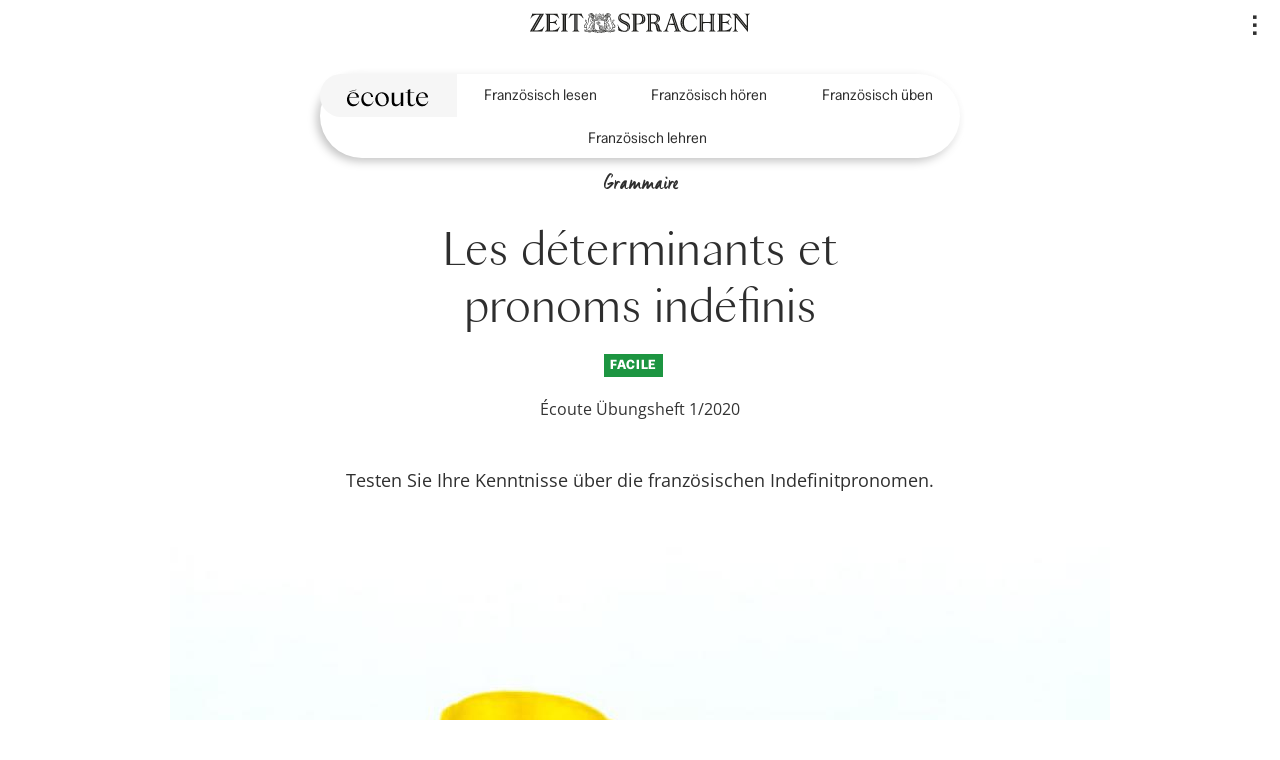

--- FILE ---
content_type: text/html; charset=UTF-8
request_url: https://www.ecoute.de/franzoesisch-ueben/les-determinants-et-pronoms-indefinis
body_size: 80203
content:
<!DOCTYPE html>
<html  lang="de" dir="ltr" prefix="content: http://purl.org/rss/1.0/modules/content/  dc: http://purl.org/dc/terms/  foaf: http://xmlns.com/foaf/0.1/  og: http://ogp.me/ns#  rdfs: http://www.w3.org/2000/01/rdf-schema#  schema: http://schema.org/  sioc: http://rdfs.org/sioc/ns#  sioct: http://rdfs.org/sioc/types#  skos: http://www.w3.org/2004/02/skos/core#  xsd: http://www.w3.org/2001/XMLSchema# ">
    <head>
        <!-- Google Tag Manager -->
    <script type="text/javascript">
        // create dataLayer
        window.dataLayer = window.dataLayer || [];
        function gtag() {
            dataLayer.push(arguments);
        }
        gtag("consent", "default", {
            ad_user_data: "denied",
            ad_personalization: "denied",
            ad_storage: "denied",
            analytics_storage: "denied",
            wait_for_update: 2000 // milliseconds to wait for update
        });
        gtag("set", "ads_data_redaction", true);
    </script>      
    <script>
    (function(w,d,s,l,i){w[l]=w[l]||[];w[l].push({'gtm.start':
    new Date().getTime(),event:'gtm.js'});var f=d.getElementsByTagName(s)[0],
    j=d.createElement(s),dl=l!='dataLayer'?'&l='+l:'';j.async=true;j.src=
    'https://www.googletagmanager.com/gtm.js?id='+i+dl;f.parentNode.insertBefore(j,f);
    })(window,document,'script','dataLayer','GTM-KTJQKJR');
    </script>
    <!-- End Google Tag Manager -->
    
    <meta charset="utf-8" />
<meta name="robots" content="noarchive" />
<link rel="image_src" href="https://www.ecoute.de/sites/ecoute.spotlight-verlag.de/files/2019-12/Fahroni-iStock-1088913712_online.jpg" />
<meta property="og:title" content="Les déterminants et pronoms indéfinis" />
<meta property="og:description" content="Testen Sie Ihre Kenntnisse über die französischen Indefinitpronomen.
 " />
<meta property="og:image" content="https://www.ecoute.de/sites/ecoute.spotlight-verlag.de/files/2019-12/Fahroni-iStock-1088913712_online.jpg" />
<meta property="og:image:url" content="https://www.ecoute.de/sites/ecoute.spotlight-verlag.de/files/2019-12/Fahroni-iStock-1088913712_online.jpg" />
<meta property="og:image:secure_url" content="https://www.ecoute.de/sites/ecoute.spotlight-verlag.de/files/2019-12/Fahroni-iStock-1088913712_online.jpg" />
<meta property="article:publisher" content="https://www.facebook.com/ecoute.de/" />
<meta name="Generator" content="Drupal 8 (https://www.drupal.org)" />
<meta name="MobileOptimized" content="width" />
<meta name="HandheldFriendly" content="true" />
<meta name="viewport" content="width=device-width, initial-scale=1.0" />
<script type="application/ld+json">{
    "@context": "https://schema.org",
    "@graph": [
        {
            "@type": "Article",
            "headline": "Les déterminants et pronoms indéfinis",
            "name": "Les déterminants et pronoms indéfinis",
            "description": "Testen Sie Ihre Kenntnisse über die französischen Indefinitpronomen.\u003Cbr /\u003E\r\n\u0026nbsp;",
            "image": {
                "@type": "ImageObject",
                "representativeOfPage": "True",
                "url": "https://www.ecoute.de/sites/ecoute.spotlight-verlag.de/files/2019-12/Fahroni-iStock-1088913712_online.jpg"
            },
            "datePublished": "2019-12-04T14:48:58+0100",
            "dateModified": "2020-10-28T14:31:13+0100",
            "author": {
                "@type": "Organization",
                "@id": "https://www.ecoute.de/",
                "name": "Écoute Magazin",
                "url": "https://www.ecoute.de/",
                "sameAs": [
                    "https://www.facebook.com/ecoute.de/",
                    "https://de.wikipedia.org/wiki/%C3%89coute"
                ]
            },
            "publisher": {
                "@type": "Organization",
                "@id": "https://www.ecoute.de/",
                "name": "Écoute",
                "url": "https://www.ecoute.de/",
                "sameAs": [
                    "https://www.facebook.com/ecoute.de/",
                    "https://de.wikipedia.org/wiki/%C3%89coute"
                ],
                "logo": {
                    "@type": "ImageObject",
                    "url": "https://www.spotlight-online.de/themes/custom/spotlight/images/logo-spotlight-verlag.png",
                    "width": "164",
                    "height": "51"
                }
            },
            "mainEntityOfPage": "https://www.ecoute.de/franzoesisch-ueben/les-determinants-et-pronoms-indefinis"
        }
    ]
}</script>
<link rel="shortcut icon" href="/sites/ecoute.spotlight-verlag.de/files/favicon%20%282%29.ico" type="image/vnd.microsoft.icon" />
<link rel="canonical" href="https://www.ecoute.de/franzoesisch-ueben/les-determinants-et-pronoms-indefinis" />
<link rel="shortlink" href="https://www.ecoute.de/node/1106" />
<link rel="revision" href="https://www.ecoute.de/franzoesisch-ueben/les-determinants-et-pronoms-indefinis" />

        <title>Les déterminants et pronoms indéfinis | Écoute Online</title>
        <link rel="stylesheet" href="https://fonts.typotheque.com/WF-028155-009947.css" type="text/css" />
                <link rel="stylesheet" media="all" href="/libraries/slick/slick/slick.css?t8hlyc" />
<link rel="stylesheet" media="all" href="/modules/contrib/h5p/vendor/h5p/h5p-core/styles/h5p.css?t8hlyc" />
<link rel="stylesheet" media="all" href="/modules/contrib/h5p/vendor/h5p/h5p-core/styles/h5p-confirmation-dialog.css?t8hlyc" />
<link rel="stylesheet" media="all" href="/modules/contrib/h5p/vendor/h5p/h5p-core/styles/h5p-core-button.css?t8hlyc" />
<link rel="stylesheet" media="all" href="/core/modules/system/css/components/align.module.css?t8hlyc" />
<link rel="stylesheet" media="all" href="/core/modules/system/css/components/fieldgroup.module.css?t8hlyc" />
<link rel="stylesheet" media="all" href="/core/modules/system/css/components/container-inline.module.css?t8hlyc" />
<link rel="stylesheet" media="all" href="/core/modules/system/css/components/clearfix.module.css?t8hlyc" />
<link rel="stylesheet" media="all" href="/core/modules/system/css/components/details.module.css?t8hlyc" />
<link rel="stylesheet" media="all" href="/core/modules/system/css/components/hidden.module.css?t8hlyc" />
<link rel="stylesheet" media="all" href="/core/modules/system/css/components/item-list.module.css?t8hlyc" />
<link rel="stylesheet" media="all" href="/core/modules/system/css/components/js.module.css?t8hlyc" />
<link rel="stylesheet" media="all" href="/core/modules/system/css/components/nowrap.module.css?t8hlyc" />
<link rel="stylesheet" media="all" href="/core/modules/system/css/components/position-container.module.css?t8hlyc" />
<link rel="stylesheet" media="all" href="/core/modules/system/css/components/progress.module.css?t8hlyc" />
<link rel="stylesheet" media="all" href="/core/modules/system/css/components/reset-appearance.module.css?t8hlyc" />
<link rel="stylesheet" media="all" href="/core/modules/system/css/components/resize.module.css?t8hlyc" />
<link rel="stylesheet" media="all" href="/core/modules/system/css/components/sticky-header.module.css?t8hlyc" />
<link rel="stylesheet" media="all" href="/core/modules/system/css/components/system-status-counter.css?t8hlyc" />
<link rel="stylesheet" media="all" href="/core/modules/system/css/components/system-status-report-counters.css?t8hlyc" />
<link rel="stylesheet" media="all" href="/core/modules/system/css/components/system-status-report-general-info.css?t8hlyc" />
<link rel="stylesheet" media="all" href="/core/modules/system/css/components/tablesort.module.css?t8hlyc" />
<link rel="stylesheet" media="all" href="/core/modules/system/css/components/tree-child.module.css?t8hlyc" />
<link rel="stylesheet" media="all" href="/modules/custom/spotlight_widgets/css/spotlight_widgets.module.css?t8hlyc" />
<link rel="stylesheet" media="all" href="/modules/custom/drupal_ckeditor_tooltips/vendor/tooltipster-master/dist/css/tooltipster.bundle.min.css?t8hlyc" />
<link rel="stylesheet" media="all" href="/modules/custom/drupal_ckeditor_tooltips/vendor/tooltipster-master/dist/css/plugins/tooltipster/sideTip/themes/tooltipster-sideTip-light.min.css?t8hlyc" />
<link rel="stylesheet" media="all" href="/modules/custom/drupal_ckeditor_tooltips/css/drupal_ckeditor_tooltips.css?t8hlyc" />
<link rel="stylesheet" media="all" href="/modules/custom/spotlight_widgets/css/spotlight_widgets.theme.css?t8hlyc" />
<link rel="stylesheet" media="all" href="/modules/contrib/paragraphs/css/paragraphs.unpublished.css?t8hlyc" />
<link rel="stylesheet" media="all" href="/modules/custom/brandsfrontblocks/css/uebungsembed.css?t8hlyc" />
<link rel="stylesheet" media="all" href="/modules/custom/spotlight_custom_tracking/css/spotlight_custom_tracking.css?t8hlyc" />
<link rel="stylesheet" media="all" href="/modules/custom/spotlight_newsletter/css/spotlight_newsletter_overlay.css?t8hlyc" />
<link rel="stylesheet" media="all" href="/modules/custom/spotlight_emarsys/css/recaptcha.css?t8hlyc" />
<link rel="stylesheet" media="all" href="/modules/custom/spotlight_articles_crossword/css/spotlight_articles_crossword.css?t8hlyc" />
<link rel="stylesheet" media="all" href="/themes/custom/spotlight/css/style.css?t8hlyc" />
<link rel="stylesheet" media="all" href="/themes/custom/spotlight/css/hot-fix-style.css?t8hlyc" />
<link rel="stylesheet" media="all" href="/themes/custom/ecoute/css/style.css?t8hlyc" />
<link rel="stylesheet" media="all" href="/themes/custom/ecoute/css/hot-fix-style.css?t8hlyc" />
<link rel="stylesheet" media="all" href="/themes/custom/spotlight/css/tooltip.css?t8hlyc" />
<link rel="stylesheet" media="all" href="/themes/custom/ecoute/css/tooltip.css?t8hlyc" />

            
<!--[if lte IE 8]>
<script src="/core/assets/vendor/html5shiv/html5shiv.min.js?v=3.7.3"></script>
<![endif]-->
<script src="/core/assets/vendor/modernizr/modernizr.min.js?v=3.3.1"></script>

                                                            <meta name="robots" content="index, follow" />
                                    
                <script type="text/plain" data-usercentrics="Google Tag Services" async='async' src='https://www.googletagservices.com/tag/js/gpt.js'></script>
                <script type="text/plain" data-usercentrics="Google Tag Services">
                    var googletag = googletag || {};
                    googletag.cmd = googletag.cmd || [];
                </script>

                <script type="text/plain" data-usercentrics="Google Tag Services">
                    googletag.cmd.push(function() {
                    googletag.defineSlot('/8126744/ecoute_300x250_sidebar', [300, 250], 'div-gpt-ad-1511444783716-0').addService(googletag.pubads());
                    googletag.pubads().enableSingleRequest();
                    googletag.enableServices();
                    });
                </script>

                <script type="text/plain" data-usercentrics="Google Tag Services">
                    googletag.cmd.push(function() {
                    var mapping468x60f01 = googletag.sizeMapping().
                    addSize([1024, 200], [468, 60]).
                    addSize([0, 0], [[180, 150], [234, 60], [250, 250], [300, 250]]). // Tablet, Mobile
                    build();
                    googletag.defineSlot('/8126744/ecoute_468x60_front_01', [[180, 150], [234, 60], [468, 60], [250, 250], [300, 250]], 'div-gpt-ad-1511444947355-0')
                    .defineSizeMapping(mapping468x60f01)
                    .addService(googletag.pubads()).setCollapseEmptyDiv(true,true);
                    googletag.pubads().enableSingleRequest();
                    googletag.pubads().collapseEmptyDivs();
                    googletag.enableServices();
                    });
                </script>

                <script type="text/plain" data-usercentrics="Google Tag Services">
                    googletag.cmd.push(function() { 
                    var mapping468x60f02 = googletag.sizeMapping().
                    addSize([1024, 200], [468, 60]).
                    addSize([0, 0], [[180, 150], [234, 60], [250, 250], [300, 250]]). // Tablet, Mobile
                    build();
                    googletag.defineSlot('/8126744/ecoute_468x60_front_02', [[250, 250], [300, 250], [234, 60], [468, 60], [180, 150]], 'div-gpt-ad-1511445021580-0')
                    .defineSizeMapping(mapping468x60f02)
                    .addService(googletag.pubads()).setCollapseEmptyDiv(true,true);
                    googletag.pubads().enableSingleRequest();
                    googletag.pubads().collapseEmptyDivs();
                    googletag.enableServices();
                    });
                </script>

                <script type="text/plain" data-usercentrics="Google Tag Services">
                    googletag.cmd.push(function() {
                    var mapping468x60t01 = googletag.sizeMapping().
                    addSize([1024, 200], [468, 60]).
                    addSize([0, 0], [[180, 150], [234, 60], [250, 250], [300, 250]]). // Tablet, Mobile
                    build();
                    googletag.defineSlot('/8126744/ecoute_468x60_term_page_01', [[180, 150], [468, 60], [250, 250], [300, 250], [234, 60]], 'div-gpt-ad-1511445063779-0')
                    .defineSizeMapping(mapping468x60t01)
                    .addService(googletag.pubads()).setCollapseEmptyDiv(true,true);
                    googletag.pubads().enableSingleRequest();
                    googletag.pubads().collapseEmptyDivs();
                    googletag.enableServices();
                    });
                </script>

                <script type="text/plain" data-usercentrics="Google Tag Services">
                    googletag.cmd.push(function() {
                    var mapping468x60c01 = googletag.sizeMapping().
                    addSize([1024, 200], [468, 60]).
                    addSize([0, 0], [[180, 150], [234, 60], [250, 250], [300, 250]]). // Tablet, Mobile
                    build();      
                    googletag.defineSlot('/8126744/ecoute_468x60_content_page_01', [[234, 60], [468, 60], [180, 150], [300, 250], [250, 250]], 'div-gpt-ad-1511444873270-0')
                    .defineSizeMapping(mapping468x60c01)
                    .addService(googletag.pubads()).setCollapseEmptyDiv(true,true);
                    googletag.pubads().enableSingleRequest();
                    googletag.pubads().collapseEmptyDivs();
                    googletag.enableServices();
                    });
                </script>

                <script type="text/plain" data-usercentrics="Google Tag Services">
                    googletag.cmd.push(function() {
                    var mapping200x600ss = googletag.sizeMapping().
                    addSize([0,0], []). // Other
                    addSize([1385, 200], [160, 600]). // Tablet
                    addSize([1450, 200], [200, 600]).
                    build();
                    googletag.defineSlot('/8126744/ecoute_200x600_skyscraper', [[200, 600], [160, 600]], 'div-gpt-ad-1511444652388-0')
                    .defineSizeMapping(mapping200x600ss)
                    .addService(googletag.pubads()).setCollapseEmptyDiv(true,true);
                    googletag.pubads().enableSingleRequest();
                    googletag.pubads().collapseEmptyDivs();
                    googletag.enableServices();
                    });
                </script>

                <script type="text/plain" data-usercentrics="Google Tag Services">
                    googletag.cmd.push(function() {
                    var mapping728x90sb = googletag.sizeMapping().
                    //addSize([1200, 200], [728, 90]).
                    addSize([1024, 200], [728, 90]).
                    addSize([768, 60], [468, 60]). // Tablet
                    addSize([0,0], [234, 60]).
                    build();
                    googletag.defineSlot('/8126744/ecoute_728x90_super_banner', [[234, 60], [468, 60], [728, 90]], 'div-gpt-ad-1511445156504-0')
                    .defineSizeMapping(mapping728x90sb)
                    .addService(googletag.pubads()).setCollapseEmptyDiv(true,true);
                    googletag.pubads().enableSingleRequest();
                    googletag.pubads().collapseEmptyDivs();
                    googletag.enableServices();  
                    });
                </script>


                

                </head>
                <body class="article-category-76 user-not-logged-in path-node page-node-type-article has-glyphicons ecoute">
                <!-- Google Tag Manager (noscript) -->
                <noscript><iframe src="https://www.googletagmanager.com/ns.html?id=GTM-KTJQKJR"
                height="0" width="0" style="display:none;visibility:hidden"></iframe></noscript>
                <!-- End Google Tag Manager (noscript) -->                
                    <a href="#main-content" class="visually-hidden focusable skip-link">
                        Direkt zum Inhalt
                    </a>
                    
                      <div class="dialog-off-canvas-main-canvas" data-off-canvas-main-canvas>
    <header id="nav-head">
<div class="top-navbar row">
<div class="containter">
  
    
    <header id="zeit-header">
    <div id="navigation">
 		<a id="mtoggle">
	 		<span class="text">Toggle navigation</span>
	 		<span class="icon">...</span>
 		</a>
 		<div id="mnav" class="navcontainer">
 			  <div class="region region-navigation-collapsible">
    <nav role="navigation" aria-labelledby="block-newmainmenu-menu" id="block-newmainmenu">
            
  <h2 class="visually-hidden" id="block-newmainmenu-menu">NewMainMenu</h2>
  

        
      <ul class="menu menu--newmainmenu nav">
    <li>
    <a href="/">
		<svg id="menulogo" xmlns="http://www.w3.org/2000/svg" width="82" height="18" viewBox="0 0 82 18">
		    <path class="ecoute" d="M75.12 4.063c2.192 0 3.342 1.715 3.482 3.972h-7.259c.326-2.077 1.383-3.972 3.777-3.972zm6.217 8.365l-.42-.15c-.792 2.227-2.549 3.115-4.352 3.115-3.466 0-5.315-2.408-5.315-5.989 0-.256 0-.542.03-.797h9.762c-.062-3.37-2.27-5.297-5.41-5.297-4.165 0-6.62 3.326-6.62 7.268 0 3.927 2.393 6.696 6.232 6.696 2.845.015 5.02-1.67 6.093-4.846zm-12.9 2.227l-.296-.225c-.715.887-1.772 1.369-2.627 1.369-1.212 0-2.269-.692-2.269-2.663V4.123h4.026V3.58h-4.026V0h-.062L60.85 1.083v2.483H58.52v.542h2.331v9.675c0 2.407 1.415 3.49 3.435 3.49 1.555.016 2.891-.752 4.15-2.618zm-14.689 2.378h2.394V3.58h-.031l-2.363.256v9.208c-.98 1.46-2.331 2.348-3.808 2.348-1.803 0-2.751-.918-2.751-3.356V3.581h-.031l-2.394.256v8.953c0 2.783 1.181 4.499 3.964 4.499 2.253 0 3.606-1.264 5.02-3.37v3.114zM35.687 16.4c-3.046 0-5.02-3.747-5.02-7.463 0-2.799 1.414-4.635 3.777-4.635 3.046 0 4.989 3.642 4.989 7.178 0 3.024-1.383 4.92-3.746 4.92zm-.622.888c3.902 0 6.777-3.01 6.777-7.012 0-3.942-2.875-6.952-6.777-6.952-3.932 0-6.792 3.01-6.792 6.952-.016 4.002 2.86 7.012 6.792 7.012zm-14.346 0c2.658 0 4.818-1.686 5.766-4.86l-.42-.151c-.745 2.257-2.3 3.115-4.258 3.115-3.186 0-5.316-2.468-5.316-6.124 0-2.513 1.057-5.206 4.104-5.206 2.549 0 3.217 1.339 3.404 3.836h2.129c-.357-3.084-2.782-4.574-5.27-4.574-4.103 0-6.558 3.205-6.558 7.102.015 3.973 2.487 6.862 6.419 6.862zM6.621 3.325c3.062 0 5.236 1.817 5.4 5.032l.01.25H2.268c-.03.255-.03.541-.03.797 0 3.581 1.849 5.989 5.315 5.989 1.739 0 3.434-.826 4.263-2.881l.089-.234.42.15c-1.057 3.175-3.249 4.86-6.093 4.86C2.393 17.289 0 14.52 0 10.594c0-3.957 2.456-7.268 6.621-7.268zm-.497.738c-2.316 0-3.396 1.775-3.759 3.772l-.034.2h7.275c-.14-2.257-1.29-3.972-3.482-3.972zM9.337.58l.12.435L2.656 2.77l-.12-.434L9.336.58z"/>
		</svg>    
    </a>
    </li>
                        <li>
        <a href="/#feature-1603717627" target="_self" data-drupal-link-system-path="&lt;front&gt;">Französisch lesen</a>
                  </li>
                        <li>
        <a href="/#feature-1603717754" target="_self" data-drupal-link-system-path="&lt;front&gt;">Französisch hören</a>
                  </li>
                        <li>
        <a href="/#feature-1603717843" target="_self" data-drupal-link-system-path="&lt;front&gt;">Französisch üben</a>
                  </li>
                        <li>
        <a href="/extra-fuer-lehrende" data-drupal-link-system-path="extra-fuer-lehrende">Französisch lehren</a>
                  </li>
        </ul>
  

  </nav>
<div id="block-account-spotlight-main">
    <nav role="navigation" aria-labelledby="block-ecoute-account-menu-menu" id="block-ecoute-account-menu">
                      
    <h2 class="visually-hidden" id="block-ecoute-account-menu-menu">User account menu</h2>
    

              
      <ul class="menu menu--account nav navbar-nav navbar-right">
                      <li class="first last">
                                        <a href="https://epaper.ecoute.de">Zum E-Paper</a>
              </li>
        </ul>
  

      </nav>
</div>
  </div>

 		</div>
    </div>
    
    <a target="_blank" href="https://zeit-sprachen.de/?utm_medium=Display&utm_source=EcouteWeb&utm_campaign=Keine&utm_term=Logo&onwewe=1810&icode=01w0010k0000keidisint"><img id="ZeitSprachenLogo" src="/themes/custom/spotlight/images/ZeitSprachenLogo.svg"  border="0" alt="Zeit-Sprachen"></a>
    </header>
  </div>
</div>

<div class="branding row">
<div class="containter">
      <div class="container-fluid spotlight-online-wrapper-heading" role="heading">
            <div class="region region-header">
          <a class="logo navbar-btn pull-left" href="/" title="Startseite" rel="home">
      <img src="/themes/custom/ecoute/logo.svg" alt="Startseite" class="flag-spotlight-verlag-brand" />
    </a>
            <section id="block-spotlightheadermagazinlinkblock" class="block block-se-userabo block-se-useraboheaderblock clearfix">
  
    

      <a class="imglink" href="https://shop.spotlight-verlag.de/ecoute/abo/sprachmagazin/">
<img src="https://d2rwcenfr2y6nr.cloudfront.net/ecoute/width_120/magazin/print/aktuelle-ausgabe.png" />
</a> 
<a class="txtlink" href="https://shop.spotlight-verlag.de/ecoute/abo/sprachmagazin/">Jetzt</a> 
<a class="txtlink toChange" href="https://shop.spotlight-verlag.de/ecoute/abo/sprachmagazin/">bestellen!</a>


  </section>

<nav role="navigation" aria-labelledby="block-newmainmenu-2-menu" id="block-newmainmenu-2">
            
  <h2 class="visually-hidden" id="block-newmainmenu-2-menu">NewMainMenu</h2>
  

        
      <ul class="menu menu--newmainmenu nav">
    <li>
    <a href="/">
		<svg id="menulogo" xmlns="http://www.w3.org/2000/svg" width="82" height="18" viewBox="0 0 82 18">
		    <path class="ecoute" d="M75.12 4.063c2.192 0 3.342 1.715 3.482 3.972h-7.259c.326-2.077 1.383-3.972 3.777-3.972zm6.217 8.365l-.42-.15c-.792 2.227-2.549 3.115-4.352 3.115-3.466 0-5.315-2.408-5.315-5.989 0-.256 0-.542.03-.797h9.762c-.062-3.37-2.27-5.297-5.41-5.297-4.165 0-6.62 3.326-6.62 7.268 0 3.927 2.393 6.696 6.232 6.696 2.845.015 5.02-1.67 6.093-4.846zm-12.9 2.227l-.296-.225c-.715.887-1.772 1.369-2.627 1.369-1.212 0-2.269-.692-2.269-2.663V4.123h4.026V3.58h-4.026V0h-.062L60.85 1.083v2.483H58.52v.542h2.331v9.675c0 2.407 1.415 3.49 3.435 3.49 1.555.016 2.891-.752 4.15-2.618zm-14.689 2.378h2.394V3.58h-.031l-2.363.256v9.208c-.98 1.46-2.331 2.348-3.808 2.348-1.803 0-2.751-.918-2.751-3.356V3.581h-.031l-2.394.256v8.953c0 2.783 1.181 4.499 3.964 4.499 2.253 0 3.606-1.264 5.02-3.37v3.114zM35.687 16.4c-3.046 0-5.02-3.747-5.02-7.463 0-2.799 1.414-4.635 3.777-4.635 3.046 0 4.989 3.642 4.989 7.178 0 3.024-1.383 4.92-3.746 4.92zm-.622.888c3.902 0 6.777-3.01 6.777-7.012 0-3.942-2.875-6.952-6.777-6.952-3.932 0-6.792 3.01-6.792 6.952-.016 4.002 2.86 7.012 6.792 7.012zm-14.346 0c2.658 0 4.818-1.686 5.766-4.86l-.42-.151c-.745 2.257-2.3 3.115-4.258 3.115-3.186 0-5.316-2.468-5.316-6.124 0-2.513 1.057-5.206 4.104-5.206 2.549 0 3.217 1.339 3.404 3.836h2.129c-.357-3.084-2.782-4.574-5.27-4.574-4.103 0-6.558 3.205-6.558 7.102.015 3.973 2.487 6.862 6.419 6.862zM6.621 3.325c3.062 0 5.236 1.817 5.4 5.032l.01.25H2.268c-.03.255-.03.541-.03.797 0 3.581 1.849 5.989 5.315 5.989 1.739 0 3.434-.826 4.263-2.881l.089-.234.42.15c-1.057 3.175-3.249 4.86-6.093 4.86C2.393 17.289 0 14.52 0 10.594c0-3.957 2.456-7.268 6.621-7.268zm-.497.738c-2.316 0-3.396 1.775-3.759 3.772l-.034.2h7.275c-.14-2.257-1.29-3.972-3.482-3.972zM9.337.58l.12.435L2.656 2.77l-.12-.434L9.336.58z"/>
		</svg>    
    </a>
    </li>
                        <li>
        <a href="/#feature-1603717627" target="_self" data-drupal-link-system-path="&lt;front&gt;">Französisch lesen</a>
                  </li>
                        <li>
        <a href="/#feature-1603717754" target="_self" data-drupal-link-system-path="&lt;front&gt;">Französisch hören</a>
                  </li>
                        <li>
        <a href="/#feature-1603717843" target="_self" data-drupal-link-system-path="&lt;front&gt;">Französisch üben</a>
                  </li>
                        <li>
        <a href="/extra-fuer-lehrende" data-drupal-link-system-path="extra-fuer-lehrende">Französisch lehren</a>
                  </li>
        </ul>
  

  </nav>
<section id="block-spotlightaboupsellingblock" class="block block-se-userabo block-se-useraboinfoblock clearfix">
  
    

      
  </section>


  </div>

    </div>
  </div>
</div>
</header>

<div id="site-wrapper">

  
    <div class="wrapper-spotlight-adsense-top">
              <div class="spotlight-adsense-top">
            <div class="region region-super-banner">
    <section id="block-spotlightsuperbanner728x90-2" class="block block-block-content block-block-contentfb433e15-34ff-427c-967c-5ebac7d22e5f clearfix">
  
    

      
            <div class="field field--name-body field--type-text-with-summary field--label-hidden field--item"><!-- /8126744/ecoute_728x90_super_banner -->
<div id='div-gpt-ad-1511445156504-0' style='height:90px; width:728px; display:none'>
<script type="text/plain" data-usercentrics="Google Tag Services">
googletag.cmd.push(function() { googletag.display('div-gpt-ad-1511445156504-0'); });
</script>
</div></div>
      
  </section>


  </div>

        </div>
                    <div class="spotlight-adsense-wide-skyscraper">
            <div class="region region-wide-skyscraper">
    <section id="block-spotlightskyscraper200x600banner-2" class="block block-block-content block-block-contentb21d28d8-4d5b-4ca5-859d-13e211445c2e clearfix">
  
    

      
            <div class="field field--name-body field--type-text-with-summary field--label-hidden field--item"><!-- /8126744/ecoute_200x600_skyscraper -->
<div id='div-gpt-ad-1511444652388-0' style='height:600px; width:200px;'>
<script type="text/plain" data-usercentrics="Google Tag Services">
googletag.cmd.push(function() { googletag.display('div-gpt-ad-1511444652388-0'); });
</script>
</div></div>
      
  </section>


  </div>

        </div>
                </div>

  
<div id="page-wrapper">





  <div role="main" class="main-container container-fluid js-quickedit-main-content">
    <!-- <div role="main" class="main-container container js-quickedit-main-content">-->
    <div class="row">
            
                                    <section class="col-sm-12">

                                      <div class="highlighted">  <div class="region region-highlighted">
    <div data-drupal-messages-fallback class="hidden"></div>

  </div>
</div>
                  
                
                
                
                          <a id="main-content"></a>
            <div class="region region-content">
          <ul class="list-inline local-actions"></ul>
    

<article class="article-page article-level-facile">
  <header>
	 
	       <div class="article-category">
	            Grammaire
	       </div>     	
	        <div class = "article-title" >
        <h1><span property="schema:name">Les déterminants et pronoms indéfinis</span>
</h1>
    </div>
    
            <div class="tags clearfix levels">
                            <span class="tag easy">FACILE</span>
                                                                            <span class="tag language"></span>
                    </div>
        
        <div class="ausgabestr">Écoute Übungsheft 1/2020</div>
        
        <div class="article-teaser">
        
            <div class="field field--name-field-introdiction-teaser field--type-text-long field--label-hidden field--item">Testen Sie Ihre Kenntnisse über die französischen Indefinitpronomen.<br />
 </div>
      
    </div>
        
        
          <div class="article-image">
        
            <div class="field field--name-field-header-image field--type-image field--label-hidden field--item">  <img src="/sites/ecoute.spotlight-verlag.de/files/styles/mode_content/public/2019-12/Fahroni-iStock-1088913712_online.jpg?itok=-DuqJnlK" width="940" height="470" alt="bonbons" title="Fahroni/iStock" typeof="foaf:Image" class="img-responsive" />
 <div class="imgcredits">&copy; Fahroni/iStock</div> 

</div>
      
      </div>
    
      </header>

<div class="article-text-contents">
    

            <div class="article-exercise-text">
            
        </div>
    
    
            <main class="article-body">
            
      <div class="field field--name-field-paragraph field--type-entity-reference-revisions field--label-hidden field--items">
              <div class="field--item"><div class="article-h5p-exercise">

      <div class="field field--name-field-uebungs-referenz field--type-entity-reference field--label-hidden field--items">
              <div class="field--item"><article role="article" about="/node/1105" class="exercise default clearfix">

  
      <h2>
      <a href="/node/1105" rel="bookmark"><span>Les déterminants et pronoms indéfinis</span>
</a>
    </h2>
    

  
  <div class="content">
    
            <div class="field field--name-body field--type-text-with-summary field--label-hidden field--item"><h2>Exercice</h2>

<p><font color="#12983f">FACILE</font></p>
</div>
      
            <div class="field field--name-field-uebung field--type-h5p field--label-hidden field--item"><div class="h5p-iframe-wrapper"><iframe id="h5p-iframe-1517" class="h5p-iframe" data-content-id="1517" frameborder="0" scrolling="no" lang="en"></iframe></div></div>
      
  </div>

</article>
</div>
          </div>
  
</div></div>
          </div>
  
        </main>
    
    
            <div class="article-exercise-text">
            
        </div>
    
                        <div class="prod-info-text">
                <h4>Neugierig auf mehr?</h4>
					<p>Dann nutzen Sie die Möglichkeit und stellen Sie sich Ihr optimales <a href="https://shop.spotlight-verlag.de/ecoute/ecoute-abo/%C3%A9coute-wunschabo/36531.html?utm_medium=Organisch&utm_source=EcouteWeb&utm_campaign=Keine&utm_term=Artikel_Box&onwewe=0600&icode=01w0010k0000Angorgint2010">Abo</a> ganz nach Ihren Wünschen zusammen.</a></p>
                <p></p>

            </div>
            
    </div>
</article>
 

<section id="block-ecoute-fullbanner468x60contentpage" class="block block-block-content block-block-content504cab49-6173-4055-a68a-d70f37b1f5c7 clearfix">
  
    

      
            <div class="field field--name-body field--type-text-with-summary field--label-hidden field--item"><!-- /8126744/ecoute_468x60_content_page_01 -->
<div id='div-gpt-ad-1511444901575-0' style='height:60px; width:468px;'>
<script type="text/plain" data-usercentrics="Google Tag Services">
googletag.cmd.push(function() { googletag.display('div-gpt-ad-1511444901575-0'); });
</script>
</div></div>
      
  </section>

<section id="block-articlescrosswordblock" class="block block-spotlight-articles-crossword clearfix">
  
    

      <div></div>

  </section>

<section id="block-artikelpage2home" class="block block-block-content block-block-content44a7523a-e31e-481c-a98d-62ac27c30313 clearfix">
  
    

      
            <div class="field field--name-body field--type-text-with-summary field--label-hidden field--item"><section class="block block-brandsfrontblocks block-verlagsangebot-block clearfix" id="block-verlagsangebotblock">
<article class="article-teaser article-linked article-level- ">
<div class="hidden-xs hidden-sm" style="margin-right:20px; min-width:160px; align:center"><a href="/"><img alt="Französisch lernen mit Écoute" class="img-responsive" src="https://d1nmr3tllce7z9.cloudfront.net/w_120/interred-cloudinay/ecoute/magazin/print/aktuelle-ausgabe.png" /> </a></div>

<div class="article-text" data-turl="/">
<div class="tags clearfix levels vangebot"><span class="tag angebotv" style="">Verlagsangebot</span></div>

<div class="article-title">
<h2><a href="/"><span property="schema:name">Französisch lernen mit écoute.de</span></a></h2>
</div>

<div class="article-body">
<div class="field field--name-field-introdiction-teaser field--type-text-long field--label-hidden field--item">Holen Sie sich das französische Lebensgefühl mit écoute nach Hause. Verbessern Sie dabei ganz leicht und mit Genuss Ihr Französisch. Hier finden Sie viele <a href="/#feature-1603717627">Artikel</a>, <a href="/#feature-1603717754">Hörtexte</a> und <a href="/#feature-1603717843">Übungen</a> aus den <a href="/ecoute-produkte">écoute-Produkten</a>.</div>
</div>

<div class="article-action">
<div class="field field--name-field-verlagsangebot field--type-link field--label-hidden field--item"><a href="/">Zum Angebot</a></div>
</div>
</div>

<div class="seperator"> </div>
</article>

<div class="advert-action" style="background-color: #a0c14c; box-shadow: -3px 3px 15px rgba(0, 0, 0, 0.25);">
<div class="field field--name-field-verlagsangebot field--type-link field--label-hidden field--item"><a href="/" style="">Zur Artikel-Übersicht</a></div>
</div>
</section>
</div>
      
  </section>


  </div>

              </section>

        

                <section class="col-sm-12">
                <section class="col-sm-12">
            
        </section>
        </section>
    </div>
      </div>

      <!-- Footer -->
    <footer class="page-footer container-fluid">
        <div class="row"> <!-- row > -->
          <div class="col-sm-12" > <!-- col-sm-12 > -->

                      <div class="row">
              <div class="col-sm-12">               
                    <div class="region region-footer-menu7">
    <section id="block-newsletteroverlay" class="block block-spotlight-newsletter block-newsletter-push-block clearfix">
  
    

      
<div class="newsletter-push nloverlay nl-show">
<a class="nltoggle">X</a>
  <div class="icon-container">
    <div class="icon"> 
    
        <svg width="82" height="92" viewBox="0 0 82 92" fill="none" xmlns="http://www.w3.org/2000/svg"><g clip-path="url(#clip0_13930_232165)"><path opacity="0.5" d="M12.0524 38.9561L3.79736 44.4568L12.0524 50.3426V38.9561Z" fill="currentColor"/><path opacity="0.5" d="M69.9476 38.9561V50.3426L78.2027 44.4568L69.9476 38.9561Z" fill="currentColor"/><path d="M82.0002 44.4075C82.0002 44.303 81.9837 44.1985 81.9617 44.0995C81.9562 44.0775 81.9452 44.0555 81.9397 44.0335C81.9177 43.9565 81.8902 43.885 81.8572 43.8134C81.8406 43.7804 81.8186 43.7474 81.8021 43.7144C81.7856 43.6814 81.7691 43.6484 81.7471 43.6209C81.7306 43.5934 81.7031 43.5769 81.6865 43.5494C81.6645 43.5219 81.637 43.4889 81.6095 43.4669C81.5545 43.4119 81.4994 43.3624 81.4334 43.3184C81.4169 43.3074 81.4059 43.2909 81.3894 43.2799L69.9479 35.6558V24.1483C69.9479 24.0603 69.9369 23.9723 69.9204 23.8897C69.9149 23.8567 69.9039 23.8237 69.8929 23.7962C69.8818 23.7467 69.8653 23.6972 69.8488 23.6477C69.8323 23.6147 69.8158 23.5817 69.7993 23.5487C69.7773 23.5047 69.7553 23.4662 69.7333 23.4222C69.7112 23.3892 69.6892 23.3617 69.6672 23.3287C69.6507 23.3067 69.6397 23.2847 69.6177 23.2627L54.4559 5.36323L50.3229 0.484066C50.3229 0.484066 50.2954 0.462063 50.2844 0.451061C50.2459 0.407055 50.2018 0.36855 50.1578 0.330045C50.1303 0.308042 50.1028 0.280538 50.0753 0.258535C50.0257 0.22003 49.9707 0.192526 49.9157 0.165022C49.8882 0.14852 49.8606 0.132018 49.8331 0.121016C49.7671 0.0935127 49.701 0.0715097 49.6295 0.0550075C49.6075 0.0495067 49.5855 0.0385052 49.5635 0.0330045C49.4699 0.0110015 49.3708 0 49.2718 0H16.1856C13.9072 0 12.0526 2.07378 12.0526 4.62613V35.6503L0.611106 43.2744C0.611106 43.2744 0.58359 43.3019 0.56708 43.3129C0.501039 43.3569 0.446006 43.4119 0.390972 43.4669C0.363455 43.4944 0.341442 43.5219 0.319429 43.5494C0.297415 43.5714 0.275402 43.5934 0.258892 43.6209C0.236878 43.6484 0.225872 43.6814 0.203858 43.7144C0.181845 43.7474 0.165335 43.7804 0.148825 43.8134C0.115804 43.885 0.0882876 43.9565 0.0662742 44.0335C0.0607709 44.0555 0.0497642 44.0775 0.0442608 44.105C0.0222474 44.204 0.0057373 44.3085 0.0057373 44.413C0.0057373 44.413 0.0057373 44.424 0.0057373 44.4295V87.3354C0.0057373 89.9152 2.10252 92.011 4.68359 92.011H77.3224C79.9035 92.011 82.0002 89.9152 82.0002 87.3354V44.4185C82.0002 44.4185 82.0002 44.4075 82.0002 44.402V44.4075ZM12.0526 38.9618V50.3483L3.79755 44.4625L12.0526 38.9618ZM69.9479 38.9618L78.2029 44.4625L69.9479 50.3483V38.9618ZM50.6476 5.36323V5.1267L50.8512 5.36323L65.6057 22.7676H50.6531V5.36323H50.6476ZM14.8043 5.36323V4.62613C14.8043 3.60849 15.4371 2.75037 16.1856 2.75037H47.8959V24.1483C47.8959 24.9074 48.5123 25.5235 49.2718 25.5235H67.1962V52.3066L47.7804 66.1465H34.2146L14.8043 52.3066V5.36323ZM2.75191 47.0919L12.0526 53.7258L14.8043 55.6896L31.4024 67.5217L24.248 72.5769L20.3516 75.3272L3.8746 86.9613L2.79044 87.7259C2.76292 87.5994 2.74641 87.4674 2.74641 87.3299V47.0919H2.75191ZM5.39903 89.2551L8.64601 86.9613L25.1231 75.3272L29.0194 72.5769L34.2201 68.9024H47.7914L52.992 72.5769L56.8884 75.3272L73.3655 86.9613L76.6125 89.2551H5.39903ZM79.2486 87.3299C79.2486 87.4674 79.232 87.5994 79.2045 87.7259L78.1204 86.9613L61.6433 75.3272L57.7469 72.5769L50.5926 67.5217L67.1907 55.6896L69.9424 53.7258L79.2431 47.0919V87.3299H79.2486Z" fill="black"/><path d="M41 48.2582C43.4875 46.7125 52.0177 40.9477 52.0177 34.5009C52.0177 32.4491 50.796 30.6118 48.8973 29.8252C47.6481 29.3027 46.2667 29.3027 45.0175 29.8197C43.7627 30.3368 42.7886 31.3049 42.2658 32.5536C42.0512 33.0652 41.5504 33.4007 40.9945 33.4007C40.4387 33.4007 39.9379 33.0652 39.7232 32.5536C38.9308 30.6613 37.0981 29.4347 35.0454 29.4347C32.2497 29.4347 29.9768 31.7065 29.9768 34.5009C29.9768 40.9532 38.507 46.718 40.9945 48.2582H41Z" fill="currentColor"/><path d="M40.3286 51.0633C40.5377 51.1788 40.7689 51.2393 41 51.2393C41.2311 51.2393 41.4623 51.1788 41.6714 51.0633C42.2052 50.7662 54.7694 43.6262 54.7694 34.5005C54.7694 31.3321 52.8817 28.5047 49.954 27.2835C48.0278 26.4804 45.898 26.4749 43.9663 27.2725C42.7996 27.7511 41.787 28.4882 40.9945 29.4233C39.5361 27.7126 37.3843 26.6839 35.0454 26.6839C30.7307 26.6839 27.2251 30.1934 27.2251 34.5005C27.2251 43.6262 39.7893 50.7607 40.3231 51.0633H40.3286ZM35.0509 29.4343C37.1036 29.4343 38.9417 30.661 39.7287 32.5532C39.9434 33.0648 40.4442 33.4004 41 33.4004C41.5558 33.4004 42.0566 33.0648 42.2713 32.5532C42.7941 31.3046 43.7682 30.3309 45.0229 29.8194C46.2722 29.3023 47.6536 29.3078 48.9028 29.8249C50.796 30.617 52.0232 32.4487 52.0232 34.5005C52.0232 40.9529 43.493 46.7177 41.0055 48.2579C38.518 46.7122 29.9878 40.9474 29.9878 34.5005C29.9878 31.7061 32.2607 29.4343 35.0564 29.4343H35.0509Z" fill="black"/></g><defs><clipPath id="clip0_13930_232165"><rect width="82" height="92" fill="white"/></clipPath></defs></svg>
        </div>
    <div>Newsletter</div> 
  </div>
  <div class="nlcontent">
    <h3>Immer auf dem Laufenden - mit dem kostenlosen Newsletter aus der écoute-Redaktion</h3>
    <div class="textcontent"><ul>
	<li><svg width="20" height="20" viewbox="0 0 20 20" fill="none" xmlns="http://www.w3.org/2000/svg"><g clip-path="url(#clip0_13930_232152)"><path d="M4.25781 15.7422C3.53906 15.0234 4.01563 13.5156 3.64844 12.6328C3.28125 11.75 1.875 10.9766 1.875 10C1.875 9.02344 3.26563 8.28125 3.64844 7.36719C4.03125 6.45313 3.53906 4.97656 4.25781 4.25781C4.97656 3.53906 6.48438 4.01563 7.36719 3.64844C8.25 3.28125 9.02344 1.875 10 1.875C10.9766 1.875 11.7187 3.26563 12.6328 3.64844C13.5469 4.03125 15.0234 3.53906 15.7422 4.25781C16.4609 4.97656 15.9844 6.48438 16.3516 7.36719C16.7188 8.25 18.125 9.02344 18.125 10C18.125 10.9766 16.7344 11.7187 16.3516 12.6328C15.9688 13.5469 16.4609 15.0234 15.7422 15.7422C15.0234 16.4609 13.5156 15.9844 12.6328 16.3516C11.75 16.7188 10.9766 18.125 10 18.125C9.02344 18.125 8.28125 16.7344 7.36719 16.3516C6.45313 15.9688 4.97656 16.4609 4.25781 15.7422Z" stroke="currentColor" stroke-width="1.5" stroke-linecap="round" stroke-linejoin="round"></path><path d="M13.4375 8.125L8.85156 12.5L6.5625 10.3125" stroke="currentColor" stroke-width="1.5" stroke-linecap="round" stroke-linejoin="round"></path></g><defs><clippath id="clip0_13930_232152"><rect width="20" height="20" fill="white"></rect></clippath></defs></svg>Aktuelle Lese- und Hörempfehlungen</li>
	<li><svg width="20" height="20" viewbox="0 0 20 20" fill="none" xmlns="http://www.w3.org/2000/svg"><g clip-path="url(#clip0_13930_232152)"><path d="M4.25781 15.7422C3.53906 15.0234 4.01563 13.5156 3.64844 12.6328C3.28125 11.75 1.875 10.9766 1.875 10C1.875 9.02344 3.26563 8.28125 3.64844 7.36719C4.03125 6.45313 3.53906 4.97656 4.25781 4.25781C4.97656 3.53906 6.48438 4.01563 7.36719 3.64844C8.25 3.28125 9.02344 1.875 10 1.875C10.9766 1.875 11.7187 3.26563 12.6328 3.64844C13.5469 4.03125 15.0234 3.53906 15.7422 4.25781C16.4609 4.97656 15.9844 6.48438 16.3516 7.36719C16.7188 8.25 18.125 9.02344 18.125 10C18.125 10.9766 16.7344 11.7187 16.3516 12.6328C15.9688 13.5469 16.4609 15.0234 15.7422 15.7422C15.0234 16.4609 13.5156 15.9844 12.6328 16.3516C11.75 16.7188 10.9766 18.125 10 18.125C9.02344 18.125 8.28125 16.7344 7.36719 16.3516C6.45313 15.9688 4.97656 16.4609 4.25781 15.7422Z" stroke="currentColor" stroke-width="1.5" stroke-linecap="round" stroke-linejoin="round"></path><path d="M13.4375 8.125L8.85156 12.5L6.5625 10.3125" stroke="currentColor" stroke-width="1.5" stroke-linecap="round" stroke-linejoin="round"></path></g><defs><clippath id="clip0_13930_232152"><rect width="20" height="20" fill="white"></rect></clippath></defs></svg>Spannende Übungen und nützliche Sprachtipps</li>
	<li><svg width="20" height="20" viewbox="0 0 20 20" fill="none" xmlns="http://www.w3.org/2000/svg"><g clip-path="url(#clip0_13930_232152)"><path d="M4.25781 15.7422C3.53906 15.0234 4.01563 13.5156 3.64844 12.6328C3.28125 11.75 1.875 10.9766 1.875 10C1.875 9.02344 3.26563 8.28125 3.64844 7.36719C4.03125 6.45313 3.53906 4.97656 4.25781 4.25781C4.97656 3.53906 6.48438 4.01563 7.36719 3.64844C8.25 3.28125 9.02344 1.875 10 1.875C10.9766 1.875 11.7187 3.26563 12.6328 3.64844C13.5469 4.03125 15.0234 3.53906 15.7422 4.25781C16.4609 4.97656 15.9844 6.48438 16.3516 7.36719C16.7188 8.25 18.125 9.02344 18.125 10C18.125 10.9766 16.7344 11.7187 16.3516 12.6328C15.9688 13.5469 16.4609 15.0234 15.7422 15.7422C15.0234 16.4609 13.5156 15.9844 12.6328 16.3516C11.75 16.7188 10.9766 18.125 10 18.125C9.02344 18.125 8.28125 16.7344 7.36719 16.3516C6.45313 15.9688 4.97656 16.4609 4.25781 15.7422Z" stroke="currentColor" stroke-width="1.5" stroke-linecap="round" stroke-linejoin="round"></path><path d="M13.4375 8.125L8.85156 12.5L6.5625 10.3125" stroke="currentColor" stroke-width="1.5" stroke-linecap="round" stroke-linejoin="round"></path></g><defs><clippath id="clip0_13930_232152"><rect width="20" height="20" fill="white"></rect></clippath></defs></svg>Exklusive Gutscheine und Gewinnspiele</li>
</ul>
</div>
    <form class="emarsys-newsletter-subscribe emarsys-newsletter-form" data-drupal-selector="emarsys-newsletter-form" action="/franzoesisch-ueben/les-determinants-et-pronoms-indefinis" method="post" id="emarsys-newsletter-form" accept-charset="UTF-8">
  <div class="form-group form_field form_email"><div class="form-item js-form-item form-type-email js-form-type-email form-item-email js-form-item-email form-group">
      <label for="edit-email" class="control-label js-form-required form-required">E-Mail-Adresse</label>
  
  
  <input placeholder="Name@mail.com" class="form-control form-email required" data-drupal-selector="edit-email" type="email" id="edit-email" name="email" value="" size="60" maxlength="254" required="required" aria-required="true" />

  
  
  </div>
</div><div class="form-group form_field form-anrede"><div class="form-item js-form-item form-type-select js-form-type-select form-item-salutation js-form-item-salutation form-group">
      <label for="edit-salutation" class="control-label">Anrede</label>
  
  
  <div class="select-wrapper"><select class="form-control form-select" data-drupal-selector="edit-salutation" id="edit-salutation" name="salutation"><option
            value="none">Anrede</option><option
            value="1">Herr</option><option
            value="2">Frau</option></select></div>

  
  
  </div>
</div><div class="form-group form_field"><div class="form-item js-form-item form-type-textfield js-form-type-textfield form-item-firstname js-form-item-firstname form-group">
      <label for="edit-firstname" class="control-label">Vorname</label>
  
  
  <input class="form-control form-text" data-drupal-selector="edit-firstname" type="text" id="edit-firstname" name="firstname" value="" size="60" maxlength="128" />

  
  
  </div>
</div><div class="form-group form_field"><div class="form-item js-form-item form-type-textfield js-form-type-textfield form-item-lastname js-form-item-lastname form-group">
      <label for="edit-lastname" class="control-label">Nachname</label>
  
  
  <input class="form-control form-text" data-drupal-selector="edit-lastname" type="text" id="edit-lastname" name="lastname" value="" size="60" maxlength="128" />

  
  
  </div>
</div><input autocomplete="off" data-drupal-selector="form-at8ix9gm2pfjgiywq6fi1kxa4cxhlvr7c4gh6fpvi4g" type="hidden" name="form_build_id" value="form-At8ix9gm2PfJgiyWq6Fi1kxa4CxhLvR7C4gh6fpvI4g" /><input data-drupal-selector="edit-emarsys-newsletter-form" type="hidden" name="form_id" value="emarsys_newsletter_form" /><div class="form-group form_field form_btn"><button class="btn btn-default button js-form-submit form-submit btn-default btn" data-drupal-selector="edit-submit" type="submit" id="edit-submit" name="op" value="Kostenlos abonnieren">Kostenlos abonnieren</button></div>
</form>

    <small><ul>Der Newsletter kann jederzeit über den Link im Newsletter abbestellt werden.</ul></small>
       </div>
</div>



  </section>


  </div>
                  
              </div>
            </div>
          
            <div class="row"> <!-- row > -->
              <div class="col-sm-12"> <!-- col-sm-12 > -->
                <div class="white-block ">
                  <div class="row">
                    <div class="col-md-3 col-xs-12 col-sm-12">
                      <div class="logo-footer">
                        <a href="/"><img src="/themes/custom/ecoute/images/spotlight-logo-small-footer.svg" /></a>
                      </div>
                    </div>
                    <div class="col-md-3 col-sm-12 m-b-15">
                        <div class="region region-footer-menu1">
    <nav role="navigation" aria-labelledby="block-ecoute-footermenu1-menu" id="block-ecoute-footermenu1">
      
  <h2 id="block-ecoute-footermenu1-menu">Online-Angebote</h2>
  

        
      <ul class="menu menu--footer-menu1 nav">
                      <li class="first">
                                        <a href="/franzoesisch-lernen-ratgeber" target="_self" data-drupal-link-system-path="taxonomy/term/82">Französisch lernen</a>
              </li>
                      <li class="active active-trail">
                                        <a href="/franzoesisch-ueben" target="_self" rel="" class="active-trail" data-drupal-link-system-path="taxonomy/term/76">Französisch üben</a>
              </li>
                      <li>
                                        <a href="/franzoesisch-hoeren" target="_self" rel="" data-drupal-link-system-path="taxonomy/term/70">Französisch hören</a>
              </li>
                      <li>
                                        <a href="/franzoesisch-lesen" target="_self" rel="" data-drupal-link-system-path="taxonomy/term/61">Französisch lesen</a>
              </li>
                      <li>
                                        <a href="http://sprachtest.de/einstufungstest-franzoesisch" target="_self" title="Testen Sie Ihr Französisch - Niveau. Einstufung nach GER">Einstufungstest Französisch</a>
              </li>
                      <li class="last">
                                        <a href="/downloads" target="_self" data-drupal-link-system-path="downloads">Downloads</a>
              </li>
        </ul>
  

  </nav>

  </div>

                    </div>
                    <div class="col-md-3 col-sm-12 m-b-15">
                        <div class="region region-footer-menu2">
    <nav role="navigation" aria-labelledby="block-sprachlernprodukte-2-menu" id="block-sprachlernprodukte-2">
      
  <h2 id="block-sprachlernprodukte-2-menu">Sprachlernprodukte</h2>
  

        
      <ul class="menu menu--sprachlern-produkte nav">
                      <li class="first">
                                        <a href="/index.php/ecoute-magazin#magazin" target="_self" title="Das Écoute-Magazin: Jeden Monat neu." data-drupal-link-system-path="node/167">Das Magazin</a>
              </li>
                      <li>
                                        <a href="/index.php/ecoute-magazin#plus" target="_self" title="Das Plus-Heft: Ergänzende Übungen zum Sprachmagazin" data-drupal-link-system-path="node/167">Das Übungsheft</a>
              </li>
                      <li>
                                        <a href="/index.php/ecoute-audio#audio" target="_self" title="Französisch hören und lernen" data-drupal-link-system-path="node/191">Der Audiotrainer</a>
              </li>
                      <li class="last">
                                        <a href="https://www.ecoute.de/ecoute-app" target="_self" class="interesse-kiosk" title="Alle Écoute-Produkte in einer App">Die Écoute App</a>
              </li>
        </ul>
  

  </nav>

  </div>

                    </div>
                    <div class="col-md-3 col-sm-12 m-b-15">
                        <div class="region region-footer-menu3">
    <nav role="navigation" aria-labelledby="block-uberuns-2-menu" id="block-uberuns-2">
      
  <h2 id="block-uberuns-2-menu">Über uns</h2>
  

        
      <ul class="menu menu--ueber-uns nav">
                      <li class="first">
                                        <a href="https://zeit-sprachen.de/" target="_self">ZEIT SPRACHEN</a>
              </li>
                      <li>
                                        <a href="https://unternehmen.zeit-sprachen.de/zeit-sprachen-als-arbeitgeber" target="_self">Jobs</a>
              </li>
                      <li>
                                        <a href="https://unternehmen.zeit-sprachen.de/kontakt">Kontakt</a>
              </li>
                      <li class="last">
                                        <a href="https://unternehmen.zeit-sprachen.de/fuer-werbekunden">Mediadaten</a>
              </li>
        </ul>
  

  </nav>

  </div>

                    </div>
                  </div>

                  <div class="clearfix separator"></div>

                  <div class="row">
                    <div class="col-md-offset-3 col-md-6 col-sm-12">
                         <div class="region region-footer-menu4">
    <section id="block-spotlightproduktekaufen-2" class="block block-block-content block-block-content6408464e-304a-444f-9dce-aed1a0552f19 clearfix">
  
      <h2 class="block-title">Bestellmöglichkeiten</h2>
    

      
            <div class="field field--name-body field--type-text-with-summary field--label-hidden field--item">Sie können écoute im <a class="fc-darkred footer-shop-link-abo" href="https://shop.zeit-sprachen.de/de_DE/abo/ecoute/ecoute-wunschabo.html?activetab=fuer-mich&amp;icode=01w0010k0412Angrefint2307ffooter&amp;utm_medium=Referral&amp;utm_source=EcouteWeb&amp;utm_campaign=Brandanzeige">Print-Abonnement</a> und im <a class="fc-darkred footer-shop-link-abo" href="https://shop.zeit-sprachen.de/de_DE/abo/ecoute/ecoute-wunschabo.html?activetab=fuer-mich&amp;icode=01w0010k0412Angrefint2307ffooter&amp;utm_medium=Referral&amp;utm_source=EcouteWeb&amp;utm_campaign=Brandanzeige">Digital-Abonnement</a> bestellen, bei welchem Sie das eMagazine, das digitale Übungsheft und den Audiotrainer erhalten. Weiterhin haben Sie die Möglichkeit, Ihren Liebsten eine Freude mit einem <a class="fc-darkred footer-shop-link-abo" href="https://shop.zeit-sprachen.de/de_DE/abo/ecoute/ecoute-wunschabo.html?activetab=verschenken&amp;icode=01w0010k0412Angrefint2307ffooter&amp;utm_medium=Referral&amp;utm_source=EcouteWeb&amp;utm_campaign=Brandanzeige">Geschenkabo</a> zu bereiten. Angebote speziell für Lehrkräfte finden Sie <a class="fc-darkred footer-shop-link-abo" href="https://shop.zeit-sprachen.de/de_DE/abo/ecoute/ecoute-wunschabo.html?activetab=lehrkraefte&amp;icode=01w0010k0412Angrefint2307ffooter&amp;utm_medium=Referral&amp;utm_source=EcouteWeb&amp;utm_campaign=Brandanzeige">hier</a>. <a class="fc-darkred footer-shop-link-abo" href="https://shop.zeit-sprachen.de/de_DE/abo/ecoute/ecoute-wunschabo.html?activetab=studierende&amp;icode=01w0010k0412Angrefint2307ffooter&amp;utm_medium=Referral&amp;utm_source=EcouteWeb&amp;utm_campaign=Brandanzeige">Studierende</a> lesen dauerhaft mit 30% - Rabatt.</div>
      
  </section>


  </div>

                      </p>
                    </div>
                    <div class="col-md-3 col-sm-12">
                        <div class="region region-footer-menu5">
    <section id="block-spotlightproduktekaufensprachenshop-2" class="block block-block-content block-block-content2d43f91a-b0ff-444d-91f1-047cc3f329c2 clearfix">
  
    

      
            <div class="field field--name-body field--type-text-with-summary field--label-hidden field--item"><ul class="checkicon">
	<li>Mehr als nur die Sprache lernen!</li>
	<li>Spannende Reportagen und didaktisch aufbereitete Artikel</li>
    <li>Umfangreicher Sprachlernteil mit Grammatik- und Wortschatzübungen</li>
</ul>	</div>
      
  </section>


  </div>

                    </div>
                  </div>
                </div>
              </div> <!-- < col-sm-12 -->
            </div> <!-- < row -->

            <div class="row"> <!-- row (.all-brands-block) -->
              <div class="col-xs-12">
                <div class="white-block">
                  <div class="row">
                    <div class="col-md-3 col-xs-12 col-sm-12">
                      <a target="_blank" href="https://zeit-sprachen.de/?utm_medium=Display&utm_source=EcouteWeb&utm_campaign=Keine&utm_term=Logo&onwewe=1810&icode=01w0010k0000keidisint"><img src="/themes/custom/spotlight/images/ZeitSprachenLogo.svg" /></a>
                    </div>
                    <div class="col-md-9 col-xs-12 col-sm-12">
                        <div class="region region-footer">
    <section id="block-spotlightcustomtracking-2" class="block block-spotlight-custom-tracking block-spotlight-custom-tracking-block clearfix">
  
    

      <div></div>
  </section>

<section id="block-spotlightwidgetsblock-2" class="block block-spotlight-widgets block-spotlight-widgets-block clearfix">
  
    

      
  </section>

<section id="block-ecoute-footerotherbrands" class="block block-block-content block-block-content7607ef9b-701e-4537-9871-33732b8d8500 clearfix">
  
      <h2 class="block-title">Kennen Sie schon die weiteren Sprachmagazine von ZEIT SPRACHEN?</h2>
    

      
            <div class="field field--name-body field--type-text-with-summary field--label-hidden field--item"><p> </p>

<div class="row all-brands-list make-slider" data-destroy-size="&gt;768" data-responsive="[{breakpoint:600,settings:{slidesToShow:3}},{breakpoint:400,settings:{slidesToShow:'1'}}]" id="footerBrandsSlider">
<div class="col-md-20p col-sm-20p text-center"><a href="http://www.business-spotlight.de"><img src="https://d1nmr3tllce7z9.cloudfront.net/w_120/interred-cloudinay/business-spotlight/magazin/print/aktuelle-ausgabe.png" />Business Englisch</a></div>

<div class="col-md-20p col-sm-20p text-center"><a href="http://www.adesso-online.de"><img src="https://d1nmr3tllce7z9.cloudfront.net/w_120/interred-cloudinay/adesso-online/magazin/print/aktuelle-ausgabe.png" />Italienisch</a></div>

<div class="col-md-20p col-sm-20p text-center"><a href="http://www.ecos-online.de"><img src="https://d1nmr3tllce7z9.cloudfront.net/w_120/interred-cloudinay/ecos-online/magazin/print/aktuelle-ausgabe.png" />Spanisch</a></div>

<div class="col-md-20p col-sm-20p text-center"><a href="https://www.spotlight-online.de"><img src="https://d1nmr3tllce7z9.cloudfront.net/w_120/interred-cloudinay/spotlight/magazin/print/aktuelle-ausgabe.png" />Englisch</a></div>

<div class="col-md-20p col-sm-20p text-center"><a href="http://www.deutsch-perfekt.com"><img src="https://d1nmr3tllce7z9.cloudfront.net/w_120/interred-cloudinay/deutsch-perfekt/magazin/print/aktuelle-ausgabe.png" />Deutsch</a></div>
</div>
</div>
      
  </section>

<section id="block-facebookpixel112022" class="block block-block-content block-block-content321d50d5-361d-47b6-829d-e7811d3e0ff8 clearfix">
  
    

      
            <div class="field field--name-body field--type-text-with-summary field--label-hidden field--item"><!-- Facebook Pixel Code -->
<script type="text/plain" data-usercentrics="Facebook Pixel">
!function(f,b,e,v,n,t,s)
{if(f.fbq)return;n=f.fbq=function(){n.callMethod?
n.callMethod.apply(n,arguments):n.queue.push(arguments)};
if(!f._fbq)f._fbq=n;n.push=n;n.loaded=!0;n.version='2.0';
n.queue=[];t=b.createElement(e);t.async=!0;
t.src=v;s=b.getElementsByTagName(e)[0];
s.parentNode.insertBefore(t,s)}(window, document,'script',
'https://connect.facebook.net/en_US/fbevents.js');
fbq('init', '532085093608443');
fbq('track', 'PageView');
</script>
<noscript><img height="1" width="1" style="display:none"
src="https://www.facebook.com/tr?id=532085093608443&ev=PageView&noscript=1"
/></noscript>
<!-- End Facebook Pixel Code --></div>
      
  </section>


  </div>

                    </div>
                  </div>
                </div>
              </div>
            </div> <!-- < row -->

          </div> <!-- < col-sm-12 -->
        </div> <!-- < row -->
      
      <div class="footer-social bgr-black clearfix">
        <div class="container-fluid">
          <div class="row">
              <div class="region region-footer-menu6">
    <section id="block-spotlightverlagprivacymenu" class="block block-brandsfrontblocks block-spprivacymenu-block clearfix">
  
    

      
<ul>
    <li class="to-left zeit"><a href="https://www.zeit-verlagsgruppe.de">
        <img src="https://unternehmen.zeit-sprachen.de/themes/custom/verlag19/assets/images/logo-zeit.png" border=0 />
    </a></li>
	<li><a href="https://unternehmen.zeit-sprachen.de/impressum">Impressum</a></li>
	<li><a href="https://unternehmen.zeit-sprachen.de/datenschutz">Datenschutz</a></li>
	<li><a href="https://unternehmen.zeit-sprachen.de/barrierefreiheit">Barrierefreiheit</a></li>
	<li><a href="https://unternehmen.zeit-sprachen.de/online-agb">AGB</a></li>
	<li><a href="https://kundenportal.zeit-sprachen.de/s/">FAQ</a></li>
		<li class="social"><a class="social-link facebook" href="https://www.facebook.com/ecoute.de/">facebook</a></li>
		
			
</ul>





  </section>


  </div>

          </div>
        </div>
      </div>
      
    </footer>
  
</div>
</div>

  </div>

                    
                <script type="application/json" data-drupal-selector="drupal-settings-json">{"path":{"baseUrl":"\/","scriptPath":null,"pathPrefix":"","currentPath":"node\/1106","currentPathIsAdmin":false,"isFront":false,"currentLanguage":"de"},"pluralDelimiter":"\u0003","suppressDeprecationErrors":true,"bootstrap":{"forms_has_error_value_toggle":1,"tooltip_enabled":1,"tooltip_animation":1,"tooltip_container":"body","tooltip_delay":"0","tooltip_html":0,"tooltip_placement":"auto left","tooltip_selector":"","tooltip_trigger":"hover","modal_animation":1,"modal_backdrop":"true","modal_focus_input":1,"modal_keyboard":1,"modal_select_text":1,"modal_show":1,"modal_size":"","popover_enabled":1,"popover_animation":1,"popover_auto_close":1,"popover_container":"body","popover_content":"","popover_delay":"0","popover_html":0,"popover_placement":"right","popover_selector":"","popover_title":"","popover_trigger":"click"},"statistics":{"data":{"nid":"1106"},"url":"\/core\/modules\/statistics\/statistics.php"},"h5p":{"H5PIntegration":{"baseUrl":"\/","url":"\/sites\/ecoute.spotlight-verlag.de\/files\/h5p","postUserStatistics":false,"ajax":{"setFinished":"\/h5p-ajax\/set-finished.json?token=1f9cf961910f5","contentUserData":"\/h5p-ajax\/content-user-data\/:contentId\/:dataType\/:subContentId?token=7e7bdb0e21c53"},"saveFreq":false,"l10n":{"H5P":{"fullscreen":"Fullscreen","disableFullscreen":"Disable fullscreen","download":"Herunterladen","copyrights":"Rights of use","embed":"Einbetten","size":"Gr\u00f6\u00dfe","showAdvanced":"Show advanced","hideAdvanced":"Hide advanced","advancedHelp":"Include this script on your website if you want dynamic sizing of the embedded content:","copyrightInformation":"Rights of use","close":"Schlie\u00dfen","title":"Titel","author":"Author","year":"Jahr","source":"Quelle","license":"License","thumbnail":"Thumbnail","noCopyrights":"No copyright information available for this content.","reuse":"Reuse","reuseContent":"Reuse Content","reuseDescription":"Reuse this content.","downloadDescription":"Download this content as a H5P file.","copyrightsDescription":"View copyright information for this content.","embedDescription":"View the embed code for this content.","h5pDescription":"Visit H5P.org to check out more cool content.","contentChanged":"This content has changed since you last used it.","startingOver":"You\u0027ll be starting over.","by":"by","showMore":"Show more","showLess":"Show less","subLevel":"Sublevel","confirmDialogHeader":"Confirm action","confirmDialogBody":"Please confirm that you wish to proceed. This action is not reversible.","cancelLabel":"Abbrechen","confirmLabel":"Best\u00e4tigen","licenseU":"Undisclosed","licenseCCBY":"Attribution","licenseCCBYSA":"Attribution-ShareAlike","licenseCCBYND":"Attribution-NoDerivs","licenseCCBYNC":"Attribution-NonCommercial","licenseCCBYNCSA":"Attribution-NonCommercial-ShareAlike","licenseCCBYNCND":"Attribution-NonCommercial-NoDerivs","licenseCC40":"4.0 International","licenseCC30":"3.0 Unported","licenseCC25":"2.5 Generic","licenseCC20":"2.0 Generic","licenseCC10":"1.0 Generic","licenseGPL":"General Public License","licenseV3":"Version 3","licenseV2":"Version 2","licenseV1":"Version 1","licensePD":"Public Domain","licenseCC010":"CC0 1.0 Universal (CC0 1.0) Public Domain Dedication","licensePDM":"Public Domain Mark","licenseC":"Copyright","contentType":"Content Type","licenseExtras":"License Extras","changes":"Changelog","contentCopied":"Content is copied to the clipboard","connectionLost":"Connection lost. Results will be stored and sent when you regain connection.","connectionReestablished":"Connection reestablished.","resubmitScores":"Attempting to submit stored results.","offlineDialogHeader":"Your connection to the server was lost","offlineDialogBody":"We were unable to send information about your completion of this task. Please check your internet connection.","offlineDialogRetryMessage":"Retrying in :num....","offlineDialogRetryButtonLabel":"Retry now","offlineSuccessfulSubmit":"Successfully submitted results."}},"hubIsEnabled":1,"reportingIsEnabled":false,"libraryConfig":null,"pluginCacheBuster":"?t8hlyc","libraryUrl":"\/modules\/contrib\/h5p\/vendor\/h5p\/h5p-core\/js","siteUrl":"https:\/\/www.ecoute.de\/","contents":{"cid-1517":{"library":"H5P.MarkTheWords 1.8","jsonContent":"{\u0022overallFeedback\u0022:[{\u0022from\u0022:0,\u0022to\u0022:100}],\u0022checkAnswerButton\u0022:\u0022\\u00dcberpr\\u00fcfen\u0022,\u0022tryAgainButton\u0022:\u0022Wiederholen\u0022,\u0022showSolutionButton\u0022:\u0022L\\u00f6sung anzeigen\u0022,\u0022behaviour\u0022:{\u0022enableRetry\u0022:true,\u0022enableSolutionsButton\u0022:true,\u0022enableCheckButton\u0022:true,\u0022showScorePoints\u0022:true},\u0022correctAnswer\u0022:\u0022Richtig!\u0022,\u0022incorrectAnswer\u0022:\u0022Falsch!\u0022,\u0022missedAnswer\u0022:\u0022Vergessen!\u0022,\u0022displaySolutionDescription\u0022:\u0022Die Aufgabe zeigt nun die L\\u00f6sungen\u0022,\u0022scoreBarLabel\u0022:\u0022You got :num out of :total points\u0022,\u0022taskDescription\u0022:\u0022\u003Cp\u003ECliquez sur la forme en gras qui est correcte.\u003C\\\/p\u003E\\n\u0022,\u0022textField\u0022:\u0022\u003Cp\u003E1.\u0026nbsp;Tu veux un bonbon pour la gorge \u003Cem\u003E(der Hals)\u003C\\\/em\u003E\\u2009? Il m\\u2019en reste \u003Cstrong\u003Etous\u003C\\\/strong\u003E \\\/ \u003Cstrong\u003E*quelques-uns*\u003C\\\/strong\u003E dans mon sac.\u003C\\\/p\u003E\\n\\n\u003Cp\u003E2.\u0026nbsp;\u003Cstrong\u003EPersonne\u003C\\\/strong\u003E \\\/ \u003Cstrong\u003E*Chacun*\u003C\\\/strong\u003E doit poss\\u00e9der un titre de transport \u003Cem\u003E(der Fahrausweis)\u003C\\\/em\u003E dans le bus ou dans le m\\u00e9tro.\u003C\\\/p\u003E\\n\\n\u003Cp\u003E3.\u0026nbsp;Ma m\\u00e8re, mon p\\u00e8re et moi avons \u003Cstrong\u003E*chacun*\u003C\\\/strong\u003E \\\/ \u003Cstrong\u003Echaque\u003C\\\/strong\u003E go\\u00fbt\\u00e9 \u003Cstrong\u003Etous\u003C\\\/strong\u003E \\\/ \u003Cstrong\u003E*toutes*\u003C\\\/strong\u003E les sp\\u00e9cialit\\u00e9s du pays de nos vacances.\u003C\\\/p\u003E\\n\\n\u003Cp\u003E4. Le criminel n\\u2019a \u003Cstrong\u003E*rien*\u003C\\\/strong\u003E \\\/ \u003Cstrong\u003Etout\u003C\\\/strong\u003E dit \\u00e0 la police, mais il a \u003Cstrong\u003Erien\u003C\\\/strong\u003E \\\/ \u003Cstrong\u003E*tout*\u003C\\\/strong\u003E racont\\u00e9 au pr\\u00eatre \u003Cem\u003E(m, der Priester)\u003C\\\/em\u003E qui l\\u2019a confess\\u00e9 \u003Cem\u003E(die Beichte abnehmen)\u003C\\\/em\u003E.\u003C\\\/p\u003E\\n\\n\u003Cp\u003E5. \u003Cstrong\u003E*Personne*\u003C\\\/strong\u003E \\\/ \u003Cstrong\u003EChacun\u003C\\\/strong\u003E n\\u2019est parfait, l\\u2019erreur est humaine \u003Cem\u003E(irren ist menschlich)\u003C\\\/em\u003E.\u003C\\\/p\u003E\\n\u0022}","fullScreen":"0","exportUrl":"","embedCode":"\u003Ciframe src=\u0022https:\/\/www.ecoute.de\/h5p\/1517\/embed\u0022 width=\u0022:w\u0022 height=\u0022:h\u0022 frameborder=\u00220\u0022 allowfullscreen=\u0022allowfullscreen\u0022 lang=\u0022en\u0022\u003E\u003C\/iframe\u003E","resizeCode":"\u003Cscript src=\u0022https:\/\/www.ecoute.de\/modules\/contrib\/h5p\/vendor\/h5p\/h5p-core\/js\/h5p-resizer.js\u0022 charset=\u0022UTF-8\u0022\u003E\u003C\/script\u003E","url":"https:\/\/www.ecoute.de\/h5p\/1517\/embed","metadata":{"license":"U"},"contentUserData":[{"state":"{}"}],"displayOptions":{"frame":false,"export":false,"embed":false,"copyright":false,"icon":false,"copy":false},"scripts":["https:\/\/www.ecoute.de\/sites\/ecoute.spotlight-verlag.de\/files\/h5p\/libraries\/Tether-1.0\/scripts\/tether.min.js","https:\/\/www.ecoute.de\/sites\/ecoute.spotlight-verlag.de\/files\/h5p\/libraries\/Drop-1.0\/js\/drop.min.js","https:\/\/www.ecoute.de\/sites\/ecoute.spotlight-verlag.de\/files\/h5p\/libraries\/H5P.Transition-1.0\/transition.js","https:\/\/www.ecoute.de\/sites\/ecoute.spotlight-verlag.de\/files\/h5p\/libraries\/H5P.JoubelUI-1.3\/js\/joubel-help-dialog.js","https:\/\/www.ecoute.de\/sites\/ecoute.spotlight-verlag.de\/files\/h5p\/libraries\/H5P.JoubelUI-1.3\/js\/joubel-message-dialog.js","https:\/\/www.ecoute.de\/sites\/ecoute.spotlight-verlag.de\/files\/h5p\/libraries\/H5P.JoubelUI-1.3\/js\/joubel-progress-circle.js","https:\/\/www.ecoute.de\/sites\/ecoute.spotlight-verlag.de\/files\/h5p\/libraries\/H5P.JoubelUI-1.3\/js\/joubel-simple-rounded-button.js","https:\/\/www.ecoute.de\/sites\/ecoute.spotlight-verlag.de\/files\/h5p\/libraries\/H5P.JoubelUI-1.3\/js\/joubel-speech-bubble.js","https:\/\/www.ecoute.de\/sites\/ecoute.spotlight-verlag.de\/files\/h5p\/libraries\/H5P.JoubelUI-1.3\/js\/joubel-throbber.js","https:\/\/www.ecoute.de\/sites\/ecoute.spotlight-verlag.de\/files\/h5p\/libraries\/H5P.JoubelUI-1.3\/js\/joubel-tip.js","https:\/\/www.ecoute.de\/sites\/ecoute.spotlight-verlag.de\/files\/h5p\/libraries\/H5P.JoubelUI-1.3\/js\/joubel-slider.js","https:\/\/www.ecoute.de\/sites\/ecoute.spotlight-verlag.de\/files\/h5p\/libraries\/H5P.JoubelUI-1.3\/js\/joubel-score-bar.js","https:\/\/www.ecoute.de\/sites\/ecoute.spotlight-verlag.de\/files\/h5p\/libraries\/H5P.JoubelUI-1.3\/js\/joubel-progressbar.js","https:\/\/www.ecoute.de\/sites\/ecoute.spotlight-verlag.de\/files\/h5p\/libraries\/H5P.JoubelUI-1.3\/js\/joubel-ui.js","https:\/\/www.ecoute.de\/sites\/ecoute.spotlight-verlag.de\/files\/h5p\/libraries\/H5P.Question-1.4\/scripts\/question.js","https:\/\/www.ecoute.de\/sites\/ecoute.spotlight-verlag.de\/files\/h5p\/libraries\/H5P.Question-1.4\/scripts\/explainer.js","https:\/\/www.ecoute.de\/sites\/ecoute.spotlight-verlag.de\/files\/h5p\/libraries\/H5P.Question-1.4\/scripts\/score-points.js","https:\/\/www.ecoute.de\/sites\/ecoute.spotlight-verlag.de\/files\/h5p\/libraries\/H5P.MarkTheWords-1.8\/scripts\/keyboard-nav.js","https:\/\/www.ecoute.de\/sites\/ecoute.spotlight-verlag.de\/files\/h5p\/libraries\/H5P.MarkTheWords-1.8\/scripts\/xAPI-generator.js","https:\/\/www.ecoute.de\/sites\/ecoute.spotlight-verlag.de\/files\/h5p\/libraries\/H5P.MarkTheWords-1.8\/scripts\/word.js","https:\/\/www.ecoute.de\/sites\/ecoute.spotlight-verlag.de\/files\/h5p\/libraries\/H5P.MarkTheWords-1.8\/scripts\/mark-the-words.js"],"styles":["https:\/\/www.ecoute.de\/sites\/ecoute.spotlight-verlag.de\/files\/h5p\/libraries\/FontAwesome-4.5\/h5p-font-awesome.min.css","https:\/\/www.ecoute.de\/sites\/ecoute.spotlight-verlag.de\/files\/h5p\/libraries\/Tether-1.0\/styles\/tether.min.css","https:\/\/www.ecoute.de\/sites\/ecoute.spotlight-verlag.de\/files\/h5p\/libraries\/Drop-1.0\/css\/drop-theme-arrows-bounce.min.css","https:\/\/www.ecoute.de\/sites\/ecoute.spotlight-verlag.de\/files\/h5p\/libraries\/H5P.FontIcons-1.0\/styles\/h5p-font-icons.css","https:\/\/www.ecoute.de\/sites\/ecoute.spotlight-verlag.de\/files\/h5p\/libraries\/H5P.JoubelUI-1.3\/css\/joubel-help-dialog.css","https:\/\/www.ecoute.de\/sites\/ecoute.spotlight-verlag.de\/files\/h5p\/libraries\/H5P.JoubelUI-1.3\/css\/joubel-message-dialog.css","https:\/\/www.ecoute.de\/sites\/ecoute.spotlight-verlag.de\/files\/h5p\/libraries\/H5P.JoubelUI-1.3\/css\/joubel-progress-circle.css","https:\/\/www.ecoute.de\/sites\/ecoute.spotlight-verlag.de\/files\/h5p\/libraries\/H5P.JoubelUI-1.3\/css\/joubel-simple-rounded-button.css","https:\/\/www.ecoute.de\/sites\/ecoute.spotlight-verlag.de\/files\/h5p\/libraries\/H5P.JoubelUI-1.3\/css\/joubel-speech-bubble.css","https:\/\/www.ecoute.de\/sites\/ecoute.spotlight-verlag.de\/files\/h5p\/libraries\/H5P.JoubelUI-1.3\/css\/joubel-tip.css","https:\/\/www.ecoute.de\/sites\/ecoute.spotlight-verlag.de\/files\/h5p\/libraries\/H5P.JoubelUI-1.3\/css\/joubel-slider.css","https:\/\/www.ecoute.de\/sites\/ecoute.spotlight-verlag.de\/files\/h5p\/libraries\/H5P.JoubelUI-1.3\/css\/joubel-score-bar.css","https:\/\/www.ecoute.de\/sites\/ecoute.spotlight-verlag.de\/files\/h5p\/libraries\/H5P.JoubelUI-1.3\/css\/joubel-progressbar.css","https:\/\/www.ecoute.de\/sites\/ecoute.spotlight-verlag.de\/files\/h5p\/libraries\/H5P.JoubelUI-1.3\/css\/joubel-ui.css","https:\/\/www.ecoute.de\/sites\/ecoute.spotlight-verlag.de\/files\/h5p\/libraries\/H5P.JoubelUI-1.3\/css\/joubel-icon.css","https:\/\/www.ecoute.de\/sites\/ecoute.spotlight-verlag.de\/files\/h5p\/libraries\/H5P.Question-1.4\/styles\/question.css","https:\/\/www.ecoute.de\/sites\/ecoute.spotlight-verlag.de\/files\/h5p\/libraries\/H5P.Question-1.4\/styles\/explainer.css","https:\/\/www.ecoute.de\/sites\/ecoute.spotlight-verlag.de\/files\/h5p\/libraries\/H5P.MarkTheWords-1.8\/styles\/mark-the-words.css"]}},"core":{"scripts":["https:\/\/www.ecoute.de\/modules\/contrib\/h5p\/vendor\/h5p\/h5p-core\/js\/jquery.js","https:\/\/www.ecoute.de\/modules\/contrib\/h5p\/vendor\/h5p\/h5p-core\/js\/h5p.js","https:\/\/www.ecoute.de\/modules\/contrib\/h5p\/vendor\/h5p\/h5p-core\/js\/h5p-event-dispatcher.js","https:\/\/www.ecoute.de\/modules\/contrib\/h5p\/vendor\/h5p\/h5p-core\/js\/h5p-x-api-event.js","https:\/\/www.ecoute.de\/modules\/contrib\/h5p\/vendor\/h5p\/h5p-core\/js\/h5p-x-api.js","https:\/\/www.ecoute.de\/modules\/contrib\/h5p\/vendor\/h5p\/h5p-core\/js\/h5p-content-type.js","https:\/\/www.ecoute.de\/modules\/contrib\/h5p\/vendor\/h5p\/h5p-core\/js\/h5p-confirmation-dialog.js","https:\/\/www.ecoute.de\/modules\/contrib\/h5p\/vendor\/h5p\/h5p-core\/js\/h5p-action-bar.js","https:\/\/www.ecoute.de\/modules\/contrib\/h5p\/vendor\/h5p\/h5p-core\/js\/request-queue.js"],"styles":["https:\/\/www.ecoute.de\/modules\/contrib\/h5p\/vendor\/h5p\/h5p-core\/styles\/h5p.css","https:\/\/www.ecoute.de\/modules\/contrib\/h5p\/vendor\/h5p\/h5p-core\/styles\/h5p-confirmation-dialog.css","https:\/\/www.ecoute.de\/modules\/contrib\/h5p\/vendor\/h5p\/h5p-core\/styles\/h5p-core-button.css"]}}},"spotlight_custom_tracking":{"link_contain":["shop.spotlight-verlag.de","aktion.guj-direct.de","media.spotlight-verlag.de"]},"ajaxTrustedUrl":{"form_action_p_pvdeGsVG5zNF_XLGPTvYSKCf43t8qZYSwcfZl2uzM":true},"spotlight_articles_crossword":{"translations":["top_clue_intro|Cliquez sur une case ou sur une d\u00e9finition.\r","vertical|Verticale\r","horizontal|Horizontal"]},"se_userabo":{"emarsys_mag":false,"emarsys_plus":false,"emarsys_audio":false},"user":{"uid":0,"permissionsHash":"f629b76dc88f8a8a9d3a78b57fe6f6b5b6b9a4c44d35050bd713e305fe8eff90"}}</script>
<script src="/core/assets/vendor/jquery/jquery.min.js?v=3.5.1"></script>
<script src="/core/assets/vendor/underscore/underscore-min.js?v=1.13.1"></script>
<script src="/core/misc/polyfills/object.assign.js?v=8.9.20"></script>
<script src="/core/assets/vendor/backbone/backbone-min.js?v=1.4.0"></script>
<script src="/core/assets/vendor/jquery-once/jquery.once.min.js?v=2.2.3"></script>
<script src="/core/misc/drupalSettingsLoader.js?v=8.9.20"></script>
<script src="/sites/ecoute.spotlight-verlag.de/files/languages/de_1ahjyb58VwqmPWx0qoNDU_4YHR0WvuwuagFi56dvSsc.js?t8hlyc"></script>
<script src="/core/misc/drupal.js?v=8.9.20"></script>
<script src="/core/misc/drupal.init.js?v=8.9.20"></script>
<script src="/libraries/slick/slick/slick.min.js?v=1.x"></script>
<script src="/themes/custom/spotlight/js/downloads.js?t8hlyc"></script>
<script src="/themes/custom/spotlight/js/spotlight-audioplayer.js?t8hlyc"></script>
<script src="/themes/custom/spotlight/js/spotlight-fixedelement.js?t8hlyc"></script>
<script src="/themes/custom/spotlight/js/spotlight-brand.js?t8hlyc"></script>
<script src="/themes/custom/spotlight/js/helpers.js?t8hlyc"></script>
<script src="/themes/custom/spotlight/bootstrap/js/affix.js?t8hlyc"></script>
<script src="/themes/custom/spotlight/bootstrap/js/alert.js?t8hlyc"></script>
<script src="/themes/custom/spotlight/bootstrap/js/button.js?t8hlyc"></script>
<script src="/themes/custom/spotlight/bootstrap/js/carousel.js?t8hlyc"></script>
<script src="/themes/custom/spotlight/bootstrap/js/collapse.js?t8hlyc"></script>
<script src="/themes/custom/spotlight/bootstrap/js/dropdown.js?t8hlyc"></script>
<script src="/themes/custom/spotlight/bootstrap/js/modal.js?t8hlyc"></script>
<script src="/themes/custom/spotlight/bootstrap/js/tooltip.js?t8hlyc"></script>
<script src="/themes/custom/spotlight/bootstrap/js/popover.js?t8hlyc"></script>
<script src="/themes/custom/spotlight/bootstrap/js/scrollspy.js?t8hlyc"></script>
<script src="/themes/custom/spotlight/bootstrap/js/tab.js?t8hlyc"></script>
<script src="/themes/custom/spotlight/bootstrap/js/transition.js?t8hlyc"></script>
<script src="/themes/contrib/bootstrap/js/drupal.bootstrap.js?t8hlyc"></script>
<script src="/themes/contrib/bootstrap/js/attributes.js?t8hlyc"></script>
<script src="/themes/contrib/bootstrap/js/theme.js?t8hlyc"></script>
<script src="/themes/custom/ecoute/js/downloads.js?t8hlyc"></script>
<script src="/themes/custom/ecoute/js/spotlight-brand.js?t8hlyc"></script>
<script src="/themes/custom/ecoute/js/helpers.js?t8hlyc"></script>
<script src="/themes/custom/ecoute/bootstrap/js/affix.js?t8hlyc"></script>
<script src="/themes/custom/ecoute/bootstrap/js/alert.js?t8hlyc"></script>
<script src="/themes/custom/ecoute/bootstrap/js/button.js?t8hlyc"></script>
<script src="/themes/custom/ecoute/bootstrap/js/carousel.js?t8hlyc"></script>
<script src="/themes/custom/ecoute/bootstrap/js/collapse.js?t8hlyc"></script>
<script src="/themes/custom/ecoute/bootstrap/js/dropdown.js?t8hlyc"></script>
<script src="/themes/custom/ecoute/bootstrap/js/modal.js?t8hlyc"></script>
<script src="/themes/custom/ecoute/bootstrap/js/tooltip.js?t8hlyc"></script>
<script src="/themes/custom/ecoute/bootstrap/js/popover.js?t8hlyc"></script>
<script src="/themes/custom/ecoute/bootstrap/js/scrollspy.js?t8hlyc"></script>
<script src="/themes/custom/ecoute/bootstrap/js/tab.js?t8hlyc"></script>
<script src="/themes/custom/ecoute/bootstrap/js/transition.js?t8hlyc"></script>
<script src="/themes/contrib/bootstrap/js/popover.js?t8hlyc"></script>
<script src="/themes/contrib/bootstrap/js/tooltip.js?t8hlyc"></script>
<script src="/core/assets/vendor/js-cookie/js.cookie.min.js?v=3.0.0-rc0"></script>
<script src="/core/misc/jquery.cookie.shim.js?v=8.9.20"></script>
<script src="/modules/custom/drupal_ckeditor_tooltips/vendor/tooltipster-master/dist/js/tooltipster.bundle.min.js?v=8.9.20"></script>
<script src="/modules/custom/drupal_ckeditor_tooltips/js/drupal_ckeditor_tooltips.js?v=8.9.20"></script>
<script src="/modules/custom/spotlight_widgets/js/spotlight_widgets.js?v=8.9.20"></script>
<script src="/modules/custom/spotlight_widgets/js/spotlight_widgets_attach.js?v=8.9.20"></script>
<script src="/core/modules/statistics/statistics.js?v=8.9.20"></script>
<script src="/modules/custom/brandsfrontblocks/js/iframeresize.js?v=1"></script>
<script src="/modules/contrib/h5p/js/h5p-integration.js?v=1.0"></script>
<script src="/modules/contrib/h5p/vendor/h5p/h5p-core/js/jquery.js?v=1.9.1"></script>
<script src="/modules/contrib/h5p/vendor/h5p/h5p-core/js/h5p.js?v=1.0"></script>
<script src="/modules/contrib/h5p/vendor/h5p/h5p-core/js/h5p-event-dispatcher.js?v=1.0"></script>
<script src="/modules/contrib/h5p/vendor/h5p/h5p-core/js/h5p-x-api-event.js?v=1.0"></script>
<script src="/modules/contrib/h5p/vendor/h5p/h5p-core/js/h5p-x-api.js?v=1.0"></script>
<script src="/modules/contrib/h5p/vendor/h5p/h5p-core/js/h5p-content-type.js?v=1.0"></script>
<script src="/modules/contrib/h5p/vendor/h5p/h5p-core/js/h5p-confirmation-dialog.js?v=1.0"></script>
<script src="/modules/contrib/h5p/vendor/h5p/h5p-core/js/h5p-action-bar.js?v=1.0"></script>
<script src="/modules/contrib/h5p/vendor/h5p/h5p-core/js/request-queue.js?v=1.0"></script>
<script src="/modules/custom/spotlight_custom_tracking/js/spotlight_custom_tracking.js?v=1"></script>
<script src="/modules/custom/spotlight_newsletter/js/spotlight_newsletter_overlay.js?v=1"></script>
<script src="/modules/custom/spotlight_emarsys/js/recaptcha.js?v=1"></script>
<script src="/modules/custom/spotlight_articles_crossword/js/crossword.js?v=1"></script>
<script src="/modules/custom/spotlight_articles_crossword/js/spotlight_articles_crossword.js?v=1"></script>
<script src="/modules/custom/spotlight_emarsys/modules/se_userabo/js/se_userabo.js?v=1.x"></script>

                    </body>
                    </html>
                    <!-- /done -->

--- FILE ---
content_type: text/css
request_url: https://www.ecoute.de/modules/custom/brandsfrontblocks/css/uebungsembed.css?t8hlyc
body_size: -182
content:
.paragraph--type--uebungembed .field--type-string {
    display: block;
    margin-top: 2em;
    font-weight: bold;
    font-size: 1.2em;
}

--- FILE ---
content_type: text/css
request_url: https://www.ecoute.de/modules/custom/spotlight_newsletter/css/spotlight_newsletter_overlay.css?t8hlyc
body_size: 3604
content:
.newsletter-push {
    width: 100%;
    max-width: 940px;
    display: flex;
    position: relative;
    background-color: white;
    border: 5px solid red;
    color: red;
    flex-direction: row; 
    padding: 0;
    margin: 1em 0;
    z-index: 100;       
}

.newsletter-push .icon-container {
    min-width: 26%;
    display: flex;
    justify-content: center;
    align-items: center;
    flex-direction: column;
    background-color: red;
    color: white;
    font-weight: bold;
    letter-spacing: 2px;
    text-transform: uppercase;
    gap:10px;
}



.newsletter-push .icon {
    text-align: center;
    margin: 1em auto;
    background-color: white;
    border-radius: 50%;
    padding:75px;
    display: flex;
    justify-content: center;
    align-items: center;
    line-height: 1px;
    font-size: 1px;
    position: relative;
    color: red;
}

.newsletter-push .icon svg {
    position: absolute;
    height: auto;
}

.newsletter-push .nlcontent {
    padding: 1em;
    align-self: center;
    text-align: center;
}

.newsletter-push .nlcontent h3 {
    margin: 0 auto !important;
    color: black;
}

.newsletter-push ul {
    margin: 1em 0 1em 3em;
    padding: 0;
    text-align: left;
    color: black;
}

.newsletter-push small ul {
    margin: 0 1.5em;
    font-size: 0.75em;
}

.newsletter-push ul li {
    list-style: none;
    position: relative;
    padding: 0;
    margin: 0.2em 0;
    position: relative;
}

.newsletter-push ul li svg {
    color: red;
    margin-right: 0.5em;
    position: relative;
    top: 0.2em;
}

.nloverlay.nl-hide {
    display: none !important;
}

.nloverlay {
    position: fixed;
    bottom: -1000px;
    transition: all 1s;
}

.nltoggle {position: absolute; top: 15px; right: 10px; width: 20px; height: 20px; color: transparent !important;}
.nltoggle::after, .nltoggle::before {
    content: ' ';
    border-top: 2px solid black;
    width: 20px;
    height: 20px;
    position: absolute;
    top:0;
    left:0;
    transform: rotate(45deg);
    cursor: pointer;
}
.nltoggle::before {
    transform: rotate(-45deg);
    left: 12px; 
}
.nlfixed .nltoggle {display: none;}

body.nloverlaylimit .nloverlay{
    bottom: 0;
}

.newsletter-push form {display: flex; padding: 0 !important;}
.newsletter-push form .form_field {display: none; flex: 1;}
.newsletter-push form .form_email, .newsletter-push form .form_btn {
    display: block; 
    position: relative;
}
.newsletter-push form .form_email {
    padding-top: 1.5em;
    padding-left: 1em;
}

.newsletter-push form .form_email input {
    border-radius: 4px !important;
    border: 1px solid #333;
    box-shadow: none;
    background-color: white;
}

.newsletter-push form .form_email label {
    font-size: 0.7em;
    color: #666 !important;
    position: absolute;
    top: 1.5em;
    left: 1.85em;
    background-color: white;
    padding: 0 2px !important;
    letter-spacing: 1px;
}

.newsletter-push form .form_email label::after {
    display: none;
}

.newsletter-push form .form_btn button.form-submit {
background: #09537C !important;
box-shadow: 0px 3px 1px -2px rgba(0, 0, 0, 0.2), 0px 2px 2px rgba(0, 0, 0, 0.14), 0px 1px 5px rgba(0, 0, 0, 0.12);
border-radius: 4px;
color: white !important;
font-weight: normal;
width: 100%;
}


@media only screen and (max-width: 768px) {
    .newsletter-push, .newsletter-push form {flex-direction: column; }
    .newsletter-push .icon-container { flex-direction: row; width: 100%; padding: 0.3em;}
    .newsletter-push .icon { padding: 20px; margin: 1em;}
    .newsletter-push .icon svg { width: 25px; }
    .newsletter-push .textcontent {display: none;}
    .newsletter-push form .form_email {padding-left: 0;}  
    .newsletter-push form .form_email label {left: 1em;}  
    .newsletter-push small ul {margin-top: 1em; margin-left: 0;}
    .nltoggle::after, .nltoggle::before {border-color: white !important;}
}

--- FILE ---
content_type: text/css
request_url: https://www.ecoute.de/modules/custom/spotlight_articles_crossword/css/spotlight_articles_crossword.css?t8hlyc
body_size: 4104
content:
.article-crossword .crossword-container {
}

.article-crossword .crossword-table-content {
  visibility: hidden;
}

.article-crossword {
  clear: both;
  width: 100%;
  height: auto;
  min-height: 1px;
}

.article-crossword .yncw-clue-container {
  background-color: #fff;
  padding: 15px 5px 15px 10px;
}

.article-crossword .crossword-container > table {
  visibility: hidden;
}

.article-crossword .crossword-clues.clues-cross,
.article-crossword .crossword-clues.clues-down {
  display: none;
}

.article-crossword .yncw-clues-header {
  border-bottom: 1px solid #ddd;
}

.article-crossword .yncw-crossword .yncw-letter input,
.article-crossword .yncw-crossword td input {
  background-color: #fff;
}

.yncw-crossword {
  width: 100%;
  font: 62.5%/1.3em Helvetica, sans-serif;
}

.article-crossword .yncw-clue-container {
  margin-top: 15px;
  background: transparent;
}

.yncw-clue-container:after {
  content: " ";
  display: table;
  clear: both;
}

.yncw-hclues,
.yncw-vclues {
  width: 50%;
  float: left;
  height: 100%;
}

.yncw-vclues .yncw-clues-header {
  /*margin-top: 15px !important;
  border-top: 1px solid #ddd;*/

}

.yncw-crossword .yncw-blank,
.yncw-crossword .yncw-letter,
.yncw-crossword td {
  position: relative;
  border: 1px solid #ddd;
  border-bottom-width: 0;
  border-left-width: 0;
  width: 45px;
  height: 45px;
  text-align: center;
  outline: none;
  background-color: #f4f4f4;
}

.yncw-crossword div.yncw-blank,
.yncw-crossword div.yncw-letter {
  display: inline-block;
  float: left;
  overflow: hidden;
}

.yncw-crossword .yncw-letter span {
  color: #444;
  font-size: 1em; /* 0.80em */
  position: absolute;
  top: 0px;
  left: 1px;
}

.yncw-crossword td:after {
  content: "";
  display: block;
  width: 45px;
}

.yncw-crossword.blank-hidden .yncw-blank {
  border: none;
  visibility: hidden;
}

.yncw-crossword .yncw-blank {
  background: #273b44;
}

.yncw-crossword .yncw-letter input,
.yncw-crossword td input {
  width: 100%;
  height: 100%;
  padding: 0em;
  border: none;
  text-align: center;
  font-size: 3em;
  color: #666;
  background-color: #f4f4f4;
  outline: none;
}

.yncw-crossword .yncw-letter.highlight,
.yncw-crossword .yncw-letter.highlight input,
.yncw-crossword td.highlight input {
  background-color: #fff9c5;
}

.yncw-crossword .yncw-letter.special-tile,
.yncw-crossword .yncw-letter.special-tile input,
.yncw-crossword td.special-tile,
.yncw-crossword td.special-tile input {
  background-color: #fde9ab;
}

.yncw-crossword > div.yncw-row {
  clear: both;
  white-space: nowrap;
}

.yncw-crossword > div.yncw-row:after {
  content: "";
  display: block;
  clear: both;
}

.yncw-crossword > div.yncw-row div:first-child,
.yncw-crossword tr td:first-child {
  border-left-width: 1px;
}

.yncw-crossword > div.yncw-row:last-child div,
.yncw-crossword tr:last-child td {
  border-bottom-width: 1px;
}

table.yncw-crossword {
  /*width: 100%;*/
  border: 1px solid #273b44;
  border-spacing: 0;
}

.yncw-clue-container ul {
  list-style: none;
  cursor: pointer;
  font-size: 14px;
  font-weight: normal;
  line-height: 18px;
  margin-bottom: 5px;
  padding-left: 0.7em;
}

.yncw-clue-container li.highlight {
  background: rgba(0, 150, 136, 0.4);
}

.top-clue {
  min-height: 52px;
  display: table;
  width: 100%;
  -webkit-backface-visibility: hidden;
  -webkit-transform: translateZ(0);
  border-top: 6px solid white;
  border-bottom: 6px solid white;
  max-width: 100%;
  line-height: 150%;
  z-index: 1000;
  color: black;
  background-color: rgba(222, 232, 242, 1);
  opacity: 1;
  margin-bottom: 10px;
}

.top-clue.hide {
  display: none;
}

.top-clue.fixed {
  position: fixed;
  top: 0;
  left: 0;
  box-shadow: 0 3px 3px rgba(0, 0, 0, 0.05);
  margin-bottom: 0;
}

.top-clue .top-clue-text {
  vertical-align: middle;
  padding: 5px 5px 5px 5px;
  font-size: 16px;
  display: table-cell;
  border-left: 4px solid rgb(39, 59, 68);
  overflow: hidden;
  line-height: 1.5;
}

.top-clue .top-clue-text > strong {
  display: inline-block;
}

.top-clue .top-clue-text > strong:after {
  content: "";
  border-right: 1px solid #a9a5a5;
  margin: 0 8px 0 10px;
}

@media (max-width: 767px) {
  .top-clue .top-clue-text > strong {
    display: inline;
  }

  .article-crossword .yncw-clue-container {
    padding: 0;
  }

  .yncw-clue-container ul {
    padding: 0;
  }

  .yncw-clue-container ul > li {
    font-size: 12px;
  }
}


--- FILE ---
content_type: text/css
request_url: https://www.ecoute.de/themes/custom/ecoute/css/hot-fix-style.css?t8hlyc
body_size: 2780
content:
#edit-help-link {
	display: none;
}

.spotlight-brands-header .region-top-flag-region span.spotlight_label_flag {
	letter-spacing: 0.5px;
}

h3.sidebar-newsletter-headline span.glyphicon-envelope {
	color: #e31313;
	vertical-align: text-top;
}

/*
aside .region-sidebar-second .block-emarsys-newsletter-block .block-title h3 {
	background-image: none;
	padding-left: 0;
	padding: 10px 0px 15px;
}

aside .region-sidebar-second .block-emarsys-newsletter-block ul,
.region-footer-menu7 .block-emarsys-newsletter-block ul{
	list-style: none;
}

aside .region-sidebar-second .block-emarsys-newsletter-block li:before,
.region-footer-menu7 .block-emarsys-newsletter-block li:before
 {
    //Using a Bootstrap glyphicon as the bullet point
    content: "\e013";
    font-family: 'Glyphicons Halflings';
    float: left;
    margin-left: -20px;
    color: #e31313;
}

aside .block-emarsys-newsletter-form-block {
	padding: 0 15px 20px;
}

aside .block-sidebarkostenlos .sidebar-box {
    border: solid 2px #004e98;
}

.region-footer-menu7 h3.sidebar-newsletter-headline {
	font-family: "Nocturno Display Bold", sans-serif;
	font-size: 23px;
}

.region-footer-menu7 .emarsys-newsletter-form .form_btn .btn-default {
    background-color: #e31313;
    border: 1px solid #e31313;
    color: #fff;
}
*/
#block-footerotherbrands {
	margin-left: -20px;
}
/*
@font-face {
	font-family: 'MetricTest-Bold';
	src: url('../fonts/Metric/MetricTest-Bold.woff') format('woff2'),
	url('../fonts/Metric/MetricTest-Bold.woff') format('woff');
}
@font-face {
	font-family: 'MetricTest-Light';
	src: url('../fonts/Metric/MetricTest-Light.woff') format('woff2'),
	url('../fonts/Metric/MetricTest-Light.woff') format('woff');
}
@font-face {
	font-family: 'MetricTest-Medium';
	src: url('../fonts/Metric/MetricTest-Medium.woff') format('woff2'),
	url('../fonts/Metric/MetricTest-Medium.woff') format('woff');
}
@font-face {
	font-family: 'MetricTest-Regular';
	src: url('../fonts/Metric/MetricTest-Regular.woff') format('woff2'),
	url('../fonts/Metric/MetricTest-Regular.woff') format('woff');
}
@font-face {
	font-family: 'MetricTest-Semibold';
	src: url('../fonts/Metric/MetricTest-Semibold.woff') format('woff2'),
	url('../fonts/Metric/MetricTest-Semibold.woff') format('woff');
}
@font-face {
	font-family: 'MetricTest-Thin';
	src: url('../fonts/Metric/MetricTest-Thin.woff') format('woff2'),
	url('../fonts/Metric/MetricTest-Thin.woff') format('woff');
}
.main-container .region-content .metricTestBold-headline{
	font-family:"MetricTest-Bold";
	font-size:22px
}
.main-container .region-content .metricTestLight-headline{
	font-family:"MetricTest-Light";
	font-size:22px
}
.main-container .region-content .metricTestMedium-headline{
	font-family:"MetricTest-Medium";
	font-size:22px
}
.main-container .region-content .metricTestRegular-headline{
	font-family:"MetricTest-Regular";
	font-size:22px
}
.main-container .region-content .metricTestSemibold-headline{
	font-family:"MetricTest-Semibold";
	font-size:22px
}
.main-container .region-content .metricTestThin-headline{
	font-family:"MetricTest-Thin";
	font-size:22px
}
*/


--- FILE ---
content_type: text/css
request_url: https://www.ecoute.de/themes/custom/spotlight/css/tooltip.css?t8hlyc
body_size: 3993
content:
.tooltipster-sidetip.tooltipster-light.tooltipster-spotlight .tooltipster-box {
  background: #ffffff;
  border: 0px;
  border-radius: 0px;
  box-shadow:  0 1px 3px 0 rgba(0, 0, 0, 0.3);
}

.tooltipster-sidetip.tooltipster-light.tooltipster-spotlight .tooltipster-content {
  color: #2e2e2e;
  padding: 16px;
}
/*.tooltipster-sidetip.tooltipster-light.tooltipster-spotlight.tooltipster-top .tooltipster-arrow-background {*/
  /*border: 0px;*/
  /*border-radius: 0px;*/
  /*border-top-color: #ffffff;*/
/*}*/
.tooltipster-sidetip.tooltipster-light.tooltipster-spotlight.tooltipster-left .tooltipster-arrow-background {
  border-left-color: #ffffff;
}
.tooltipster-sidetip.tooltipster-light.tooltipster-spotlight.tooltipster-right .tooltipster-arrow-background {
  border-right-color: #ffffff;
}
.tooltipster-sidetip.tooltipster-light.tooltipster-spotlight.tooltipster-bottom .tooltipster-arrow-background {
  border-bottom-color: #ffffff;
}
.tooltipster-sidetip.tooltipster-light.tooltipster-spotlight.tooltipster-top .tooltipster-arrow-background {
  border-top-color: #ffffff;
}

.tooltipster-sidetip.tooltipster-light.tooltipster-spotlight .tooltipster-content .wrapper-spotlight-translation .sv_basic_form,
.tooltipster-sidetip.tooltipster-light.tooltipster-spotlight .tooltipster-content .wrapper-spotlight-translation {
  font-family: "Open Sans";
  font-size: 16px;
  line-height:  1.25;
  text-align: left;
}

.tooltipster-sidetip.tooltipster-light.tooltipster-spotlight .tooltipster-content .wrapper-spotlight-translation .sv_basic_form {
  font-family: "Open Sans";
}

.tooltipster-sidetip.tooltipster-light.tooltipster-spotlight .tooltipster-content .wrapper-spotlight-translation {
  border-bottom: 3px solid #e6ebee;
  padding: 0px 0px 9px 0px;
}


.tooltipster-content::before {
  position: relative;
  left: 100%;
  top: 0px;
  /*display: block;*/
  /*!*text-shadow: 0 1px 0 #fff;*!*/
  /*width: 16px;*/
  /*height: 16px;*/
  /*border-radius: 16px;*/
  /*!*content: '✖'; !* UTF-8 symbol *!*!*/
  /*content: '×'; !* UTF-8 symbol *!*/
  /*background-color: #434343;*/
  /*color: #ffffff;*/
  /*text-align: center;*/
  background: #000;
}

.wrapper-spotlightv-tooltip {
  position: static;
}

.spotlight-tooltip-close-button {
  width: 16px;
  height: 16px;
  background-color: #434343;
  position: absolute;
  display: block;
  border-radius: 16px;
  left: 100%;
  top: 0px;
  cursor: pointer;
}
.tooltipster-spotlight.tooltipster-bottom .spotlight-tooltip-close-button {
  margin: 0px 0px 0px -8px;
}
.tooltipster-spotlight.tooltipster-top .spotlight-tooltip-close-button {
  margin: -8px 0px 0px -8px;
}
.tooltipster-spotlight.tooltipster-right .spotlight-tooltip-close-button {
  margin: -8px 0px 0px -8px;
}
.tooltipster-spotlight.tooltipster-left .spotlight-tooltip-close-button {
  margin: -8px 0px 0 -15px;
}




.spotlight-tooltip-close-button::after,
.spotlight-tooltip-close-button::before {
  content: '';
  position: absolute;
  height: 2px;
  width: 12px;
  /*top: 50%;*/
  /*left: 10%;*/
  /*margin: -1px 0px 0px 1px;*/
  background: #000;
  margin: 7px 0px 0px 2px;
}
.spotlight-tooltip-close-button::after {
  transform: rotate(-45deg);
  background-color: #ffffff;
}
.spotlight-tooltip-close-button::before {
  transform: rotate(45deg);
  background-color: #ffffff;
}

/*&:hover {*/
/*&::before, &::after {*/
              /*background: $blue;*/
            /*}*/
/*}*/

/*&::before, &::after {*/
              /*content: '';*/
              /*position: absolute;*/
              /*height: 2px;*/
              /*width: 100%;*/
              /*top: 50%;*/
              /*left: 0;*/
              /*margin-top: -1px;*/
              /*background: #000;*/
            /*}*/
/*&::before {*/
 /*@include transform(rotate(45deg));*/
 /*}*/
/*&::after {*/
 /*@include transform(rotate(-45deg));*/
 /*}*/




@media screen and (max-width: 500px) {
  .tooltipster-spotlight.tooltipster-bottom .spotlight-tooltip-close-button {
    margin: 0px 0px 0px 0px;
  }
  .tooltipster-spotlight.tooltipster-top .spotlight-tooltip-close-button {
    margin: 10px 0px 0px -26px;
  }
  .tooltipster-spotlight.tooltipster-right .spotlight-tooltip-close-button {
    margin: 0px 0px 0px 0px;
  }
  .tooltipster-spotlight.tooltipster-left .spotlight-tooltip-close-button {
    margin: 0px 0px 0px 0px;
  }
}

--- FILE ---
content_type: text/css
request_url: https://www.ecoute.de/modules/contrib/h5p/vendor/h5p/h5p-core/styles/h5p.css
body_size: 11746
content:
/* General CSS for H5P. Licensed under the MIT License.*/
@import url("/themes/custom/spotlight/css/h5p_override.css");
/* Custom H5P font to use for icons. */
@font-face {
  font-family: 'h5p';
  src:    url('../fonts/h5p-core-23.eot?mz1lkp');
  src:    url('../fonts/h5p-core-23.eot?mz1lkp#iefix') format('embedded-opentype'),
  url('../fonts/h5p-core-23.ttf?mz1lkp') format('truetype'),
  url('../fonts/h5p-core-23.woff?mz1lkp') format('woff'),
  url('../fonts/h5p-core-23.svg?mz1lkp#h5p') format('svg');
  font-weight: normal;
  font-style: normal;
}

html.h5p-iframe, html.h5p-iframe > body {
  font-family: Sans-Serif; /* Use the browser's default sans-serif font. (Since Heletica doesn't look nice on Windows, and Arial on OS X.) */
  width: 100%;
  height: 100%;
  margin: 0;
  padding: 0;
}
.h5p-semi-fullscreen, .h5p-fullscreen, html.h5p-iframe .h5p-container {
  overflow: hidden;
}
.h5p-content {
  position: relative;
  background: #fefefe;
  border: 1px solid #EEE;
  border-bottom: none;
  box-sizing: border-box;
  -moz-box-sizing: border-box;
}
.h5p-noselect
{
  -khtml-user-select: none;
  -ms-user-select: none;
  -moz-user-select: none;
  -webkit-user-select: none;
  user-select: none;
}
html.h5p-iframe .h5p-content {
  font-size: 16px;
  line-height: 1.5em;
  width: 100%;
  height: auto;
}
html.h5p-iframe .h5p-fullscreen .h5p-content,
html.h5p-iframe .h5p-semi-fullscreen .h5p-content {
  height: 100%;
}
.h5p-content.h5p-no-frame,
.h5p-fullscreen .h5p-content,
.h5p-semi-fullscreen .h5p-content {
  border: 0;
}
.h5p-container {
  position: relative;
  z-index: 1;
}
.h5p-iframe-wrapper.h5p-fullscreen {
  background-color: #000;
}
body.h5p-semi-fullscreen {
  position: fixed;
  width: 100%;
  height: 100%;
}
.h5p-container.h5p-semi-fullscreen {
  position: fixed;
  top: 0;
  left: 0;
  z-index: 101;
  width: 100%;
  height: 100%;
  background-color: #FFF;
}

.h5p-content-controls {
  margin: 0;
  position: absolute;
  right: 0;
  top: 0;
  z-index: 3;
}
.h5p-fullscreen .h5p-content-controls {
  display: none;
}

.h5p-content-controls > a:link, .h5p-content-controls > a:visited, a.h5p-disable-fullscreen:link, a.h5p-disable-fullscreen:visited {
  color: #e5eef6;
}

.h5p-enable-fullscreen:before {
  font-family: 'H5P';
  content: "\e88c";
}
.h5p-disable-fullscreen:before {
  font-family: 'H5P';
  content: "\e891";
}
.h5p-enable-fullscreen, .h5p-disable-fullscreen {
  cursor: pointer;
  color: #EEE;
  background: rgb(0,0,0);
  background: rgba(0,0,0,0.3);
  line-height: 0.975em;
  font-size: 2em;
  width: 1.125em;
  height: 1em;
  text-indent: 0.04em;
}
.h5p-disable-fullscreen {
  line-height: 0.925em;
  width: 1.1em;
  height: 0.9em;
}

.h5p-enable-fullscreen:focus,
.h5p-disable-fullscreen:focus {
  outline-style: solid;
  outline-width: 1px;
  outline-offset: 0.25em;
}

.h5p-enable-fullscreen:hover, .h5p-disable-fullscreen:hover {
  background: rgba(0,0,0,0.5);
}
.h5p-semi-fullscreen .h5p-enable-fullscreen {
  display: none;
}

div.h5p-fullscreen {
  width: 100%;
  height: 100%;
}
.h5p-iframe-wrapper {
  width: auto;
  height: auto;
}

.h5p-fullscreen .h5p-iframe-wrapper,
.h5p-semi-fullscreen .h5p-iframe-wrapper {
  width: 100%;
  height: 100%;
}

.h5p-iframe-wrapper.h5p-semi-fullscreen {
  width: auto;
  height: auto;
  background: black;
  position: fixed;
  top: 0;
  left: 0;
  right: 0;
  bottom: 0;
  z-index: 100001;
}
.h5p-iframe-wrapper.h5p-semi-fullscreen .buttons {
  position: absolute;
  top: 0;
  right: 0;
  z-index: 20;
}
.h5p-iframe-wrapper iframe.h5p-iframe {
  /* Hack for IOS landscape / portrait */
  width: 10px;
  min-width: 100%;
  *width: 100%;
  /* End of hack */
  height: 100%;
  z-index: 10;
  overflow: hidden;
  border: 0;
  display: block;
}

.h5p-content ul.h5p-actions {
  box-sizing: border-box;
  -moz-box-sizing: border-box;
  overflow: hidden;
  list-style: none;
  padding: 0px 10px;
  margin: 0;
  height: 25px;
  font-size: 12px;
  background: #FAFAFA;
  border-top: 1px solid #EEE;
  border-bottom: 1px solid #EEE;
  clear: both;
  font-family: Sans-Serif;
}
.h5p-fullscreen .h5p-actions, .h5p-semi-fullscreen .h5p-actions {
  display: none;
}
.h5p-actions > .h5p-button {
  float: left;
  cursor: pointer;
  margin: 0 0.5em 0 0;
  background: none;
  padding: 0 0.75em 0 0.25em;
  vertical-align: top;
  color: #999;
  text-decoration: none;
  outline: none;
  line-height: 22px;
}
.h5p-actions > .h5p-button:hover {
  color: #666;
}
.h5p-actions > .h5p-button:active,
.h5p-actions > .h5p-button:focus,
.h5p-actions .h5p-link:active,
.h5p-actions .h5p-link:focus {
  color: #666;
}
.h5p-actions > .h5p-button:focus,
.h5p-actions .h5p-link:focus {
  outline-style: solid;
  outline-width: thin;
  outline-offset: -2px;
  outline-color: #9ecaed;
}
.h5p-actions > .h5p-button:before {
  font-family: 'H5P';
  font-size: 20px;
  line-height: 23px;
  vertical-align: bottom;
  padding-right: 0;
}
.h5p-actions > .h5p-button.h5p-export:before {
  content: "\e90b";
}
.h5p-actions > .h5p-button.h5p-copyrights:before {
  content: "\e88f";
}
.h5p-actions > .h5p-button.h5p-embed:before {
  content: "\e892";
}
.h5p-actions .h5p-link {
  float: right;
  margin-right: 0;
  font-size: 2.0em;
  line-height: 23px;
  overflow: hidden;
  color: #999;
  text-decoration: none;
  outline: none;
}
.h5p-actions .h5p-link:before {
  font-family: 'H5P';
  content: "\e88e";
  vertical-align: bottom;
}
.h5p-actions > li {
  margin: 0;
  list-style: none;
}
.h5p-popup-dialog {
  position: absolute;
  top: 0;
  left: 0;
  width: 100%;
  min-height: 100%;
  z-index: 100;
  padding: 2em;
  box-sizing: border-box;
  -moz-box-sizing: border-box;
  opacity: 0;
  -webkit-transition: opacity 0.2s;
  -moz-transition: opacity 0.2s;
  -o-transition: opacity 0.2s;
  transition: opacity 0.2s;
  background:#000;
  background:rgba(0,0,0,0.75);
}
.h5p-popup-dialog.h5p-open {
  opacity: 1;
}
.h5p-popup-dialog .h5p-inner {
  box-sizing: border-box;
  -moz-box-sizing: border-box;
  background: #fff;
  height: 100%;
  max-height: 100%;
  position: relative;
}
.h5p-popup-dialog .h5p-inner > h2 {
  position: absolute;
  box-sizing: border-box;
  -moz-box-sizing: border-box;
  width: 100%;
  margin: 0;
  background: #eee;
  display: block;
  color: #656565;
  font-size: 1.25em;
  padding: 0.325em 0.5em 0.25em;
  line-height: 1.25em;
  border-bottom: 1px solid #ccc;
  z-index: 2;
}
.h5p-popup-dialog .h5p-inner > h2 > a {
  font-size: 12px;
  margin-left: 1em;
}
.h5p-embed-dialog .h5p-inner,
.h5p-reuse-dialog .h5p-inner,
.h5p-content-user-data-reset-dialog .h5p-inner {
  min-width: 316px;
  max-width: 400px;
  left: 50%;
  top: 50%;
  transform: translateX(-50%);
}
.h5p-embed-dialog .h5p-embed-code-container,
.h5p-embed-size {
  resize: none;
  outline: none;
  width: 100%;
  padding: 0.375em 0.5em 0.25em;
  margin: 0;
  overflow: hidden;
  border: 1px solid #ccc;
  box-shadow: 0 1px 2px 0 #d0d0d0 inset;
  font-size: 0.875em;
  letter-spacing: 0.065em;
  font-family: sans-serif;
  white-space: pre;
  line-height: 1.5em;
  height: 2.0714em;
  background: #f5f5f5;
  box-sizing: border-box;
  -moz-box-sizing: border-box;
}
.h5p-embed-dialog .h5p-embed-code-container:focus {
  height: 5em;
}
.h5p-embed-size {
  width: 3.5em;
  text-align: right;
  margin: 0.5em 0;
  line-height: 2em;
}
.h5p-popup-dialog .h5p-scroll-content {
  border-top: 2.25em solid transparent;
  padding: 1em;
  box-sizing: border-box;
  -moz-box-sizing: border-box;
  color: #555555;
  z-index: 1;
}
.h5p-popup-dialog.h5p-open .h5p-scroll-content {
  overflow: auto;
  overflow-x: hidden;
  overflow-y: auto;
  height: 100%;
}
.h5p-popup-dialog .h5p-scroll-content::-webkit-scrollbar {
  width: 8px;
}
.h5p-popup-dialog .h5p-scroll-content::-webkit-scrollbar-track {
  background: #e0e0e0;
}
.h5p-popup-dialog .h5p-scroll-content::-webkit-scrollbar-thumb {
  box-shadow: 0 0 10px #000 inset;
  border-radius: 4px;
}
.h5p-popup-dialog .h5p-close {
  cursor: pointer;
  font-size: 2em;
  position: absolute;
  right: 0;
  top: 0;
  width: 1.125em;
  height: 1.125em;
  line-height: 1.125em;
  color: #656565;
  cursor: pointer;
  text-indent: -0.065em;
  z-index: 3
}
.h5p-popup-dialog .h5p-close:after {
  font-family: 'H5P';
  content: "\e894";
}
.h5p-popup-dialog .h5p-close:hover:after,
.h5p-popup-dialog .h5p-close:focus:after {
  color: #454545;
}
.h5p-popup-dialog .h5p-close:active:after {
  color: #252525;
}
.h5p-poopup-dialog h2 {
  margin: 0.25em 0 0.5em;
}
.h5p-popup-dialog h3 {
  margin: 0.75em 0 0.25em;
}
.h5p-popup-dialog dl {
  margin: 0.25em 0 0.75em;
}
.h5p-popup-dialog dt {
  float: left;
  margin: 0 0.75em 0 0;
}
.h5p-popup-dialog dt:after {
  content: ':';
}
.h5p-popup-dialog dd {
  margin: 0;
}
.h5p-expander {
  cursor: pointer;
  font-size: 1.125em;
  margin: 0.5em 0 0;
  display: inline-block;
}
.h5p-expander:before {
  content: "+";
  width: 1em;
  display: inline-block;
  font-weight: bold;
}
.h5p-expander.h5p-open:before {
  content: "-";
  text-indent: 0.125em;
}
.h5p-expander:hover,
.h5p-expander:focus {
  color: #303030;
}
.h5p-expander:active {
  color: #202020;
}
.h5p-expander-content {
  display: none;
}
.h5p-expander-content p {
  margin: 0.5em 0;
}
.h5p-content-copyrights {
  border-left: 0.25em solid #d0d0d0;
  margin-left: 0.25em;
  padding-left: 0.25em;
}
.h5p-throbber {
  background: url('../images/throbber.gif?ver=1.2.1') 10px center no-repeat;
  padding-left: 38px;
  min-height: 30px;
  line-height: 30px;
}
.h5p-dialog-ok-button {
  cursor: default;
  float: right;
  outline: none;
  border: 2px solid #ccc;
  padding: 0.25em 0.75em 0.125em;
  background: #eee;
}
.h5p-dialog-ok-button:hover,
.h5p-dialog-ok-button:focus {
  background: #fafafa;
}
.h5p-dialog-ok-button:active {
  background: #eeffee;
}
.h5p-big-button {
  line-height: 1.25;
  display: block;
  position: relative;
  cursor: pointer;
  width: 100%;
  padding: 1em 1em 1em 3.75em;
  text-align: left;
  border: 1px solid #dedede;
  background: linear-gradient(#ffffff, #f1f1f2);
  border-radius: 0.25em;
}
.h5p-big-button:before {
  font-family: 'h5p';
  content: "\e893";
  line-height: 1;
  font-size: 3em;
  color: #2747f7;
  position: absolute;
  left: 0.125em;
  top: 0.125em;
}
.h5p-copy-button:before {
  content: "\e905";
}
.h5p-big-button:hover {
  border: 1px solid #2747f7;
  background: #eff1fe;
}
.h5p-big-button:active {
  border: 1px solid #dedede;
  background: #dfe4fe;
}
.h5p-button-title {
  color: #2747f7;
  font-size: 15px;
  font-weight: bold;
  margin-bottom: 0.5em;
}
.h5p-button-description {
  color: #757575;
}
.h5p-horizontal-line-text {
  border-top: 1px solid #dadada;
  line-height: 1;
  color: #474747;
  text-align: center;
  position: relative;
  margin: 1.25em 0;
}
.h5p-horizontal-line-text > span {
  background: white;
  padding: 0.5em;
  position: absolute;
  top: -1em;
  left: 50%;
  transform: translateX(-50%);
}
.h5p-toast {
  font-size: 0.75em;
  background-color: rgba(0, 0, 0, 0.9);
  color: #fff;
  z-index: 110;
  position: absolute;
  padding: 0 0.5em;
  line-height: 2;
  border-radius: 4px;
  white-space: nowrap;
  pointer-events: none;
  top: 0;
  opacity: 1;
  visibility: visible;
  transition: opacity 1s;
}
.h5p-toast-disabled {
  opacity: 0;
  visibility: hidden;
}
.h5p-content code,
.h5peditor code {
  color: #3d3d3d;
  background: #e0e0e0;
  border-radius: 2px;
  padding: 0 5px;
}
.h5p-content pre > code,
.h5peditor pre > code {
  background-color: #fafafa;
  padding: 5px;
  display: block;
  line-height: normal;
  border: 1px solid #c7c7c7;
  border-left-width: 4px;
  max-width: 100%;
  white-space: pre;
  overflow: auto;
}


/* This is loaded as part of Core and not Editor since this needs to be outside the editor iframe */
.h5peditor-semi-fullscreen {
  width: 100%;
  height: 100%;
  position: fixed;
  top: 0;
  left: 0;
  right: 0;
  bottom: 0;
  z-index: 101;
}
iframe.h5peditor-semi-fullscreen {
  background: #fff;
  z-index: 100001;
}

.h5p-content.using-mouse *:not(textarea):focus {
  outline: none !important;
}


--- FILE ---
content_type: text/css
request_url: https://www.ecoute.de/sites/ecoute.spotlight-verlag.de/files/h5p/libraries/Drop-1.0/css/drop-theme-arrows-bounce.min.css
body_size: 6661
content:
.drop-element,.drop-element *,.drop-element :after,.drop-element :before,.drop-element:after,.drop-element:before{box-sizing:border-box}.drop-element{position:absolute;display:none}.drop-element.drop-open{display:block}.drop-element.drop-theme-arrows-bounce .drop-content{border-radius:5px;position:relative;font-family:inherit;background:#fff;color:#444;padding:1em;font-size:1.1em;line-height:1.5em;-webkit-transform:translateZ(0);transform:translateZ(0);-webkit-filter:drop-shadow(0 1px 4px rgba(0, 0, 0, .2));filter:drop-shadow(0 1px 4px rgba(0, 0, 0, .2))}.drop-element.drop-theme-arrows-bounce .drop-content:before{content:"";display:block;position:absolute;width:0;height:0;border-color:transparent;border-width:12px;border-style:solid}.drop-element.drop-theme-arrows-bounce.drop-element-attached-bottom.drop-element-attached-center .drop-content:before{top:100%;left:50%;margin-left:-12px;border-top-color:#fff}.drop-element.drop-theme-arrows-bounce.drop-element-attached-top.drop-element-attached-center .drop-content{margin-top:12px}.drop-element.drop-theme-arrows-bounce.drop-element-attached-top.drop-element-attached-center .drop-content:before{bottom:100%;left:50%;margin-left:-12px;border-bottom-color:#fff}.drop-element.drop-theme-arrows-bounce.drop-element-attached-right.drop-element-attached-middle .drop-content:before{left:100%;top:50%;margin-top:-12px;border-left-color:#fff}.drop-element.drop-theme-arrows-bounce.drop-element-attached-left.drop-element-attached-middle .drop-content:before{right:100%;top:50%;margin-top:-12px;border-right-color:#fff}.drop-element.drop-theme-arrows-bounce.drop-element-attached-top.drop-element-attached-left.drop-target-attached-bottom .drop-content:before{bottom:100%;left:12px;border-bottom-color:#fff}.drop-element.drop-theme-arrows-bounce.drop-element-attached-top.drop-element-attached-right.drop-target-attached-bottom .drop-content:before{bottom:100%;right:12px;border-bottom-color:#fff}.drop-element.drop-theme-arrows-bounce.drop-element-attached-bottom.drop-element-attached-left.drop-target-attached-top .drop-content:before{top:100%;left:12px;border-top-color:#fff}.drop-element.drop-theme-arrows-bounce.drop-element-attached-bottom.drop-element-attached-right.drop-target-attached-top .drop-content:before{top:100%;right:12px;border-top-color:#fff}.drop-element.drop-theme-arrows-bounce.drop-element-attached-top.drop-element-attached-right.drop-target-attached-left .drop-content:before{top:12px;left:100%;border-left-color:#fff}.drop-element.drop-theme-arrows-bounce.drop-element-attached-top.drop-element-attached-left.drop-target-attached-right .drop-content:before{top:12px;right:100%;border-right-color:#fff}.drop-element.drop-theme-arrows-bounce.drop-element-attached-bottom.drop-element-attached-right.drop-target-attached-left .drop-content:before{bottom:12px;left:100%;border-left-color:#fff}.drop-element.drop-theme-arrows-bounce.drop-element-attached-bottom.drop-element-attached-left.drop-target-attached-right .drop-content:before{bottom:12px;right:100%;border-right-color:#fff}.drop-element.drop-theme-arrows-bounce{max-width:100%;max-height:100%;-webkit-transform:translateZ(0);transform:translateZ(0);-webkit-transition:opacity .1s;transition:opacity .1s;opacity:0}.drop-element.drop-theme-arrows-bounce .drop-content{-webkit-transition:-webkit-transform .3s cubic-bezier(0,0,.265,1.55);transition:transform .3s cubic-bezier(0,0,.265,1.55);-webkit-transform:scale(0) translateZ(0);transform:scale(0) translateZ(0)}.drop-element.drop-theme-arrows-bounce.drop-open{display:none}.drop-element.drop-theme-arrows-bounce.drop-open-transitionend{display:block}.drop-element.drop-theme-arrows-bounce.drop-after-open{-webkit-transition:none;transition:none;opacity:1}.drop-element.drop-theme-arrows-bounce.drop-after-open .drop-content{-webkit-transform:scale(1) translateZ(0);transform:scale(1) translateZ(0)}.drop-element.drop-theme-arrows-bounce.drop-element-attached-bottom.drop-element-attached-center .drop-content{margin-bottom:12px;-webkit-transform-origin:50%,calc(100% + 12px);-ms-transform-origin:50%,calc(100% + 12px);transform-origin:50%,calc(100% + 12px)}.drop-element.drop-theme-arrows-bounce.drop-element-attached-top.drop-element-attached-center .drop-content{-webkit-transform-origin:50%,-12px;-ms-transform-origin:50%,-12px;transform-origin:50%,-12px}.drop-element.drop-theme-arrows-bounce.drop-element-attached-right.drop-element-attached-middle .drop-content{margin-right:12px;-webkit-transform-origin:calc(100% + 12px),50%;-ms-transform-origin:calc(100% + 12px),50%;transform-origin:calc(100% + 12px),50%}.drop-element.drop-theme-arrows-bounce.drop-element-attached-left.drop-element-attached-middle .drop-content{margin-left:12px;-webkit-transform-origin:-12px,50%;-ms-transform-origin:-12px,50%;transform-origin:-12px,50%}.drop-element.drop-theme-arrows-bounce.drop-element-attached-top.drop-element-attached-left.drop-target-attached-bottom .drop-content{margin-top:12px;-webkit-transform-origin:0,-12px;-ms-transform-origin:0,-12px;transform-origin:0,-12px}.drop-element.drop-theme-arrows-bounce.drop-element-attached-top.drop-element-attached-right.drop-target-attached-bottom .drop-content{margin-top:12px;-webkit-transform-origin:100%,-12px;-ms-transform-origin:100%,-12px;transform-origin:100%,-12px}.drop-element.drop-theme-arrows-bounce.drop-element-attached-bottom.drop-element-attached-left.drop-target-attached-top .drop-content{margin-bottom:12px;-webkit-transform-origin:0,calc(100% + 12px);-ms-transform-origin:0,calc(100% + 12px);transform-origin:0,calc(100% + 12px)}.drop-element.drop-theme-arrows-bounce.drop-element-attached-bottom.drop-element-attached-right.drop-target-attached-top .drop-content{margin-bottom:12px;-webkit-transform-origin:100%,calc(100% + 12px);-ms-transform-origin:100%,calc(100% + 12px);transform-origin:100%,calc(100% + 12px)}.drop-element.drop-theme-arrows-bounce.drop-element-attached-top.drop-element-attached-right.drop-target-attached-left .drop-content{margin-right:12px;-webkit-transform-origin:calc(100% + 12px),0;-ms-transform-origin:calc(100% + 12px),0;transform-origin:calc(100% + 12px),0}.drop-element.drop-theme-arrows-bounce.drop-element-attached-top.drop-element-attached-left.drop-target-attached-right .drop-content{margin-left:12px;-webkit-transform-origin:-12px,0;-ms-transform-origin:-12px,0;transform-origin:-12px,0}.drop-element.drop-theme-arrows-bounce.drop-element-attached-bottom.drop-element-attached-right.drop-target-attached-left .drop-content{margin-right:12px;-webkit-transform-origin:calc(100% + 12px),100%;-ms-transform-origin:calc(100% + 12px),100%;transform-origin:calc(100% + 12px),100%}.drop-element.drop-theme-arrows-bounce.drop-element-attached-bottom.drop-element-attached-left.drop-target-attached-right .drop-content{margin-left:12px;-webkit-transform-origin:-12px,100%;-ms-transform-origin:-12px,100%;transform-origin:-12px,100%}

--- FILE ---
content_type: text/css
request_url: https://www.ecoute.de/sites/ecoute.spotlight-verlag.de/files/h5p/libraries/H5P.MarkTheWords-1.8/styles/mark-the-words.css
body_size: 2375
content:
/* The main containers for the module, specific to this module. */
.h5p-mark-the-words {
  position: relative;
  background: rgba(255, 255, 255, 0.9);
  filter: progid:DXImageTransform.Microsoft.gradient(startColorstr=#e6FFFFFF,endColorstr=#e6FFFFFF);
  overflow: hidden;
}

.h5p-mark-the-words-descriptions {
  display: none;
}

/* Actual text paragraphs */
.h5p-mark-the-words .h5p-word-inner p {
  font-size: 1em;
  font-weight: normal;
  padding: 0;
  margin: 0 0 1em;
  line-height: inherit;
}

.h5p-mark-the-words button.h5p-button:before {
  font-family: 'H5PFontAwesome4';
  content: "\f06e";
  padding-right: 0.5em;
}
/* Selectable words container */
.h5p-mark-the-words .h5p-word-selectable-words {
  line-height: 1.75em;
  outline: none;
}
/* Selectable words*/
.h5p-mark-the-words [role="option"] {
  white-space: nowrap;
  padding: 0.15em;
  border-radius: 0.25em;
  cursor: pointer;
  position: relative;
}

.h5p-mark-the-words .h5p-word-selectable-words:not(.h5p-disable-hover) [role="option"]:hover {
  box-shadow: inset 0px 0px 0px 2px #cee0f4;
}

/* Colors and styling for word selections */
.h5p-mark-the-words [aria-selected="true"] {
  background: #cee0f4;
}
/* Missed word*/
.h5p-mark-the-words [aria-describedby="h5p-description-missed"] {
  border: 0.1em #77b395 dotted;
  background-color: #E4F4EC;
}

/* Correctly answered marking */
.h5p-mark-the-words [aria-describedby="h5p-description-correct"] {
  background: #9dd8bb;
  color: #255c41;
  display: inline-block;
  line-height: 1;
}
/* Wrongly answered marking */
.h5p-mark-the-words [aria-describedby="h5p-description-incorrect"] {
  background-color: #f7d0d0;
  color: #b71c1c;
  text-decoration: line-through;
  display: inline-block;
  line-height: 1;
}
/* Feedback icons */
.h5p-mark-the-words [aria-describedby="h5p-description-correct"]:after {
  position: relative;
  right: 0.1em;
  text-decoration: none;
  content: "\f00c";
  font-family: 'H5PFontAwesome4';
  color: #255c41;
  padding-left: 0.75em;
}
.h5p-mark-the-words [aria-describedby="h5p-description-incorrect"]:after {
  position: relative;
  right: 0.1em;
  display: inline-block;
  font-family: 'H5PFontAwesome4';
  text-decoration: none;
  content: "\f00d";
  color: #b71c1c;
  padding-left: 0.75em;
}
/* SPECIFIC CSS CLASSES FOR MARK THE WORDS MODULE: */
/* Start state for button: */
.h5p-mark-the-words button.h5p-button.h5p-check-button:before {
  content: "\f058";
}
.h5p-mark-the-words button.h5p-button.h5p-retry-button:before {
  content: "\f021";
}
.h5p-mark-the-words button.h5p-button.h5p-check-button {
  display: inline-block;
}
button.h5p-retry-button.h5p-retry-button {
  display: none;
}


--- FILE ---
content_type: text/css
request_url: https://fonts.typotheque.com/WF-028155-009947.css
body_size: 806
content:
/*
* Webfonts served by typotheque.com
*
* To make the font files as small as possible,
* most glyphs and OpenType features were removed.
* To edit the fonts, add more language support,
* log it to your Typotheque account:
* http://www.typotheque.com/my_account/webfonts
*
* The Typotheque Font Software is protected under domestic
* and international trademark and copyright law.
* Modifying, reverse engineering or otherwise copying
* of Typotheque Font Software is illegal.
* http://www.typotheque.com/licensing/
*
* (c) 2017, Typotheque
* Generated: 2017-11-03 12:25:14
*/

@font-face {
	font-family: "Nocturno Display Bold";
	src: url("https://s3.amazonaws.com/fonts.typotheque.com/WF-028155-009947-001563-6e09f9e93314987d27e17785606027c9.eot");
	src: url("https://s3.amazonaws.com/fonts.typotheque.com/WF-028155-009947-001563-6e09f9e93314987d27e17785606027c9.eot?#iefix") format("embedded-opentype"), url("https://s3.amazonaws.com/fonts.typotheque.com/WF-028155-009947-001563-6e09f9e93314987d27e17785606027c9.woff2") format("woff2"), url("https://s3.amazonaws.com/fonts.typotheque.com/WF-028155-009947-001563-6e09f9e93314987d27e17785606027c9.woff") format("woff"), url("https://s3.amazonaws.com/fonts.typotheque.com/WF-028155-009947-001563-6e09f9e93314987d27e17785606027c9.svg#typotheque_webfonts_service") format("svg");
}
@font-face {
	font-family: "Nocturno Display Regular";
	src: url("https://s3.amazonaws.com/fonts.typotheque.com/WF-028155-009947-001558-13a653b142666d396b9602a6eb35fcf1.eot");
	src: url("https://s3.amazonaws.com/fonts.typotheque.com/WF-028155-009947-001558-13a653b142666d396b9602a6eb35fcf1.eot?#iefix") format("embedded-opentype"), url("https://s3.amazonaws.com/fonts.typotheque.com/WF-028155-009947-001558-13a653b142666d396b9602a6eb35fcf1.woff2") format("woff2"), url("https://s3.amazonaws.com/fonts.typotheque.com/WF-028155-009947-001558-13a653b142666d396b9602a6eb35fcf1.woff") format("woff"), url("https://s3.amazonaws.com/fonts.typotheque.com/WF-028155-009947-001558-13a653b142666d396b9602a6eb35fcf1.svg#typotheque_webfonts_service") format("svg");
}
@font-face {
	font-family: "Lumin Display Black Condel7xM3";
	src: url("https://s3.amazonaws.com/fonts.typotheque.com/WF-028155-009947-001222-7cf140fcd51bf1523c407ab0bb68b840.eot");
	src: url("https://s3.amazonaws.com/fonts.typotheque.com/WF-028155-009947-001222-7cf140fcd51bf1523c407ab0bb68b840.eot?#iefix") format("embedded-opentype"), url("https://s3.amazonaws.com/fonts.typotheque.com/WF-028155-009947-001222-7cf140fcd51bf1523c407ab0bb68b840.woff2") format("woff2"), url("https://s3.amazonaws.com/fonts.typotheque.com/WF-028155-009947-001222-7cf140fcd51bf1523c407ab0bb68b840.woff") format("woff"), url("https://s3.amazonaws.com/fonts.typotheque.com/WF-028155-009947-001222-7cf140fcd51bf1523c407ab0bb68b840.svg#typotheque_webfonts_service") format("svg");
}
@font-face {
	font-family: "Lumin Display Black";
	src: url("https://s3.amazonaws.com/fonts.typotheque.com/WF-028155-009947-001223-db691c1858f83b6feea2078d93b9e161.eot");
	src: url("https://s3.amazonaws.com/fonts.typotheque.com/WF-028155-009947-001223-db691c1858f83b6feea2078d93b9e161.eot?#iefix") format("embedded-opentype"), url("https://s3.amazonaws.com/fonts.typotheque.com/WF-028155-009947-001223-db691c1858f83b6feea2078d93b9e161.woff2") format("woff2"), url("https://s3.amazonaws.com/fonts.typotheque.com/WF-028155-009947-001223-db691c1858f83b6feea2078d93b9e161.woff") format("woff"), url("https://s3.amazonaws.com/fonts.typotheque.com/WF-028155-009947-001223-db691c1858f83b6feea2078d93b9e161.svg#typotheque_webfonts_service") format("svg");
}
@font-face {
	font-family: "Lumin Sans Condensed Light";
	src: url("https://s3.amazonaws.com/fonts.typotheque.com/WF-028155-009947-001213-9057f63caf2a969cc196086fbe1d855d.eot");
	src: url("https://s3.amazonaws.com/fonts.typotheque.com/WF-028155-009947-001213-9057f63caf2a969cc196086fbe1d855d.eot?#iefix") format("embedded-opentype"), url("https://s3.amazonaws.com/fonts.typotheque.com/WF-028155-009947-001213-9057f63caf2a969cc196086fbe1d855d.woff2") format("woff2"), url("https://s3.amazonaws.com/fonts.typotheque.com/WF-028155-009947-001213-9057f63caf2a969cc196086fbe1d855d.woff") format("woff"), url("https://s3.amazonaws.com/fonts.typotheque.com/WF-028155-009947-001213-9057f63caf2a969cc196086fbe1d855d.svg#typotheque_webfonts_service") format("svg");
}


--- FILE ---
content_type: application/javascript
request_url: https://www.ecoute.de/sites/ecoute.spotlight-verlag.de/files/h5p/libraries/H5P.MarkTheWords-1.8/scripts/mark-the-words.js
body_size: 16349
content:
/*global H5P*/

/**
 * Mark The Words module
 * @external {jQuery} $ H5P.jQuery
 */
H5P.MarkTheWords = (function ($, Question, Word, KeyboardNav, XapiGenerator) {
  /**
   * Initialize module.
   *
   * @class H5P.MarkTheWords
   * @extends H5P.Question
   * @param {Object} params Behavior settings
   * @param {Number} contentId Content identification
   * @param {Object} contentData Object containing task specific content data
   *
   * @returns {Object} MarkTheWords Mark the words instance
   */
  function MarkTheWords(params, contentId, contentData) {
    var self = this;
    this.contentId = contentId;
    this.introductionId = 'mark-the-words-introduction-' + contentId;

    Question.call(this, 'mark-the-words');

    // Set default behavior.
    this.params = $.extend(true, {
      taskDescription: "",
      textField: "This is a *nice*, *flexible* content type.",
      overallFeedback: [],
      behaviour: {
        enableRetry: true,
        enableSolutionsButton: true,
        enableCheckButton: true,
        showScorePoints: true
      },
      checkAnswerButton: "Check",
      tryAgainButton: "Retry",
      showSolutionButton: "Show solution",
      correctAnswer: "Correct!",
      incorrectAnswer: "Incorrect!",
      missedAnswer: "Missed!",
      displaySolutionDescription:  "Task is updated to contain the solution.",
      scoreBarLabel: 'You got :num out of :total points'
    }, params);

    this.contentData = contentData;
    if (this.contentData !== undefined && this.contentData.previousState !== undefined) {
      this.previousState = this.contentData.previousState;
    }

    // Add keyboard navigation helper
    this.keyboardNav = new KeyboardNav();

    // on word clicked
    this.keyboardNav.on('select', function () {
      self.isAnswered = true;
      self.triggerXAPI('interacted');
    });

    this.initMarkTheWords();
    this.XapiGenerator = new XapiGenerator(this);
  }

  MarkTheWords.prototype = Object.create(H5P.EventDispatcher.prototype);
  MarkTheWords.prototype.constructor = MarkTheWords;

  /**
   * Initialize Mark The Words task
   */
  MarkTheWords.prototype.initMarkTheWords = function () {
    this.$inner = $('<div class="h5p-word-inner"></div>');

    this.addTaskTo(this.$inner);

    // Set user state
    this.setH5PUserState();
  };

  /**
   * Recursive function that creates html for the words
   * @method createHtmlForWords
   * @param  {Array}           nodes Array of dom nodes
   * @return {string}
   */
  MarkTheWords.prototype.createHtmlForWords = function (nodes) {
    var self = this;
    var html = '';
    for (var i = 0; i < nodes.length; i++) {
      var node = nodes[i];

      if (node instanceof Text) {
        var text = $(node).text();
        var selectableStrings = text.replace(/(&nbsp;|\r\n|\n|\r)/g, ' ')
          .match(/ \*[^\*]+\* |[^\s]+/g);

        if (selectableStrings) {
          selectableStrings.forEach(function (entry) {
            entry = entry.trim();

            // Words
            if (html) {
              // Add space before
              html += ' ';
            }

            // Remove prefix punctuations from word
            var prefix = entry.match(/^[\[\({⟨¿¡“"«„]+/);
            var start = 0;
            if (prefix !== null) {
              start = prefix[0].length;
              html += prefix;
            }

            // Remove suffix punctuations from word
            var suffix = entry.match(/[",….:;?!\]\)}⟩»”]+$/);
            var end = entry.length - start;
            if (suffix !== null) {
              end -= suffix[0].length;
            }

            // Word
            entry = entry.substr(start, end);
            if (entry.length) {
              html += '<span role="option">' + entry + '</span>';
            }

            if (suffix !== null) {
              html += suffix;
            }
          });
        }
        else if ((selectableStrings !== null) && text.length) {
          html += '<span role="option">' + text + '</span>';
        }
      }
      else {
        if (node.nodeName === 'BR') {
          html += '<br/>';
        }
        else {
          var attributes = ' ';
          for (var j = 0; j < node.attributes.length; j++) {
            attributes +=node.attributes[j].name + '="' + node.attributes[j].nodeValue + '" ';
          }
          html += '<' + node.nodeName +  attributes + '>';
          html += self.createHtmlForWords(node.childNodes);
          html += '</' + node.nodeName + '>';
        }
      }
    }

    return html;
  };

  /**
   * Search for the last children in every paragraph and
   * return their indexes in an array
   *
   * @returns {Array}
   */
  MarkTheWords.prototype.getIndexesOfLineBreaks = function () {

    var indexes = [];
    var selectables = this.$wordContainer.find('span.h5p-word-selectable');

    selectables.each(function(index, selectable) {
      if ($(selectable).next().is('br')){
        indexes.push(index);
      }

      if ($(selectable).parent('p') && !$(selectable).parent().is(':last-child') && $(selectable).is(':last-child')){
        indexes.push(index);
      }
    });

    return indexes;
  };

  /**
   * Handle task and add it to container.
   * @param {jQuery} $container The object which our task will attach to.
   */
  MarkTheWords.prototype.addTaskTo = function ($container) {
    var self = this;
    self.selectableWords = [];
    self.answers = 0;

    // Wrapper
    var $wordContainer = $('<div/>', {
      'class': 'h5p-word-selectable-words',
      'aria-labelledby': self.introductionId,
      'aria-multiselect': true,
      'role': 'listbox',
      html: self.createHtmlForWords($.parseHTML(self.params.textField))
    });

    $wordContainer.find('[role="option"]').each(function () {
      // Add keyboard navigation to this element
      self.keyboardNav.addElement(this);

      var selectableWord = new Word($(this));
      if (selectableWord.isAnswer()) {
        self.answers += 1;
      }
      self.selectableWords.push(selectableWord);
    });

    self.blankIsCorrect = (self.answers === 0);
    if (self.blankIsCorrect) {
      self.answers = 1;
    }

    $wordContainer.appendTo($container);
    self.$wordContainer = $wordContainer;
  };

  /**
   * Add check solution and retry buttons.
   */
  MarkTheWords.prototype.addButtons = function () {
    var self = this;
    self.$buttonContainer = $('<div/>', {
      'class': 'h5p-button-bar'
    });

    if (this.params.behaviour.enableCheckButton) {
      this.addButton('check-answer', this.params.checkAnswerButton, function () {
        self.isAnswered = true;
        self.keyboardNav.setTabbableAt(0);
        self.keyboardNav.disableSelectability();
        var answers = self.calculateScore();
        self.feedbackSelectedWords();

        if (!self.showEvaluation(answers)) {
          // Only show if a correct answer was not found.
          if (self.params.behaviour.enableSolutionsButton && (answers.correct < self.answers)) {
            self.showButton('show-solution');
          }
          if (self.params.behaviour.enableRetry) {
            self.showButton('try-again');
          }
        }
        self.hideButton('check-answer');
        self.trigger(self.XapiGenerator.generateAnsweredEvent());
      });
    }

    this.addButton('try-again', this.params.tryAgainButton, this.resetTask.bind(this), false);

    this.addButton('show-solution', this.params.showSolutionButton, function () {
      self.keyboardNav.setTabbableAt(0);
      self.keyboardNav.disableSelectability();
      self.setAllMarks();

      if (self.params.behaviour.enableRetry) {
        self.showButton('try-again');
      }
      self.hideButton('check-answer');
      self.hideButton('show-solution');

      self.read(self.params.displaySolutionDescription);
    }, false);
  };

  /**
   * Get Xapi Data.
   *
   * @see used in contracts {@link https://h5p.org/documentation/developers/contracts#guides-header-6}
   * @return {Object}
   */
  MarkTheWords.prototype.getXAPIData = function () {
    return {
      statement: this.XapiGenerator.generateAnsweredEvent().data.statement
    };
  };

  /**
   * Mark the words as correct, wrong or missed.
   *
   * @fires MarkTheWords#resize
   */
  MarkTheWords.prototype.setAllMarks = function () {
    this.selectableWords.forEach(function (entry) {
      entry.markCheck();
      entry.clearScorePoint();
    });

    /**
     * Resize event
     *
     * @event MarkTheWords#resize
     */
    this.trigger('resize');
  };

  /**
   * Mark the selected words as correct or wrong.
   *
   * @fires MarkTheWords#resize
   */
  MarkTheWords.prototype.feedbackSelectedWords = function () {
    var self = this;

    var scorePoints;
    if (self.params.behaviour.showScorePoints) {
      scorePoints = new H5P.Question.ScorePoints();
    }

    this.selectableWords.forEach(function (entry) {
      if (entry.isSelected()) {
        entry.markCheck(scorePoints);
      }
    });

    this.$wordContainer.addClass('h5p-disable-hover');
    this.trigger('resize');
  };

  /**
   * Evaluate task and display score text for word markings.
   *
   * @fires MarkTheWords#resize
   * @return {Boolean} Returns true if maxScore was achieved.
   */
  MarkTheWords.prototype.showEvaluation = function (answers) {
    this.hideEvaluation();
    var score = answers.score;

    //replace editor variables with values, uses regexp to replace all instances.
    var scoreText = H5P.Question.determineOverallFeedback(this.params.overallFeedback, score / this.answers).replace(/@score/g, score.toString())
      .replace(/@total/g, this.answers.toString())
      .replace(/@correct/g, answers.correct.toString())
      .replace(/@wrong/g, answers.wrong.toString())
      .replace(/@missed/g, answers.missed.toString());

    this.setFeedback(scoreText, score, this.answers, this.params.scoreBarLabel);

    this.trigger('resize');
    return score === this.answers;
  };

  /**
   * Clear the evaluation text.
   *
   * @fires MarkTheWords#resize
   */
  MarkTheWords.prototype.hideEvaluation = function () {
    this.removeFeedback();
    this.trigger('resize');
  };

  /**
   * Calculate the score.
   *
   * @return {Answers}
   */
  MarkTheWords.prototype.calculateScore = function () {
    var self = this;

    /**
     * @typedef {Object} Answers
     * @property {number} correct The number of correct answers
     * @property {number} wrong The number of wrong answers
     * @property {number} missed The number of answers the user missed
     * @property {number} score The calculated score
     */
    var initial = {
      correct: 0,
      wrong: 0,
      missed: 0,
      score: 0
    };

    // iterate over words, and calculate score
    var answers = self.selectableWords.reduce(function (result, word) {
      if (word.isCorrect()) {
        result.correct++;
      }
      else if (word.isWrong()) {
        result.wrong++;
      }
      else if (word.isMissed()) {
        result.missed++;
      }

      return result;
    }, initial);

    // if no wrong answers, and black is correct
    if (answers.wrong === 0 && self.blankIsCorrect) {
      answers.correct = 1;
    }

    // no negative score
    answers.score = Math.max(answers.correct - answers.wrong, 0);

    return answers;
  };

  /**
   * Clear styling on marked words.
   *
   * @fires MarkTheWords#resize
   */
  MarkTheWords.prototype.clearAllMarks = function () {
    this.selectableWords.forEach(function (entry) {
      entry.markClear();
    });

    this.$wordContainer.removeClass('h5p-disable-hover');
    this.trigger('resize');
  };

  /**
   * Returns true if task is checked or a word has been clicked
   *
   * @see {@link https://h5p.org/documentation/developers/contracts|Needed for contracts.}
   * @returns {Boolean} Always returns true.
   */
  MarkTheWords.prototype.getAnswerGiven = function () {
    return this.blankIsCorrect ? true : this.isAnswered;
  };

  /**
   * Counts the score, which is correct answers subtracted by wrong answers.
   *
   * @see {@link https://h5p.org/documentation/developers/contracts|Needed for contracts.}
   * @returns {Number} score The amount of points achieved.
   */
  MarkTheWords.prototype.getScore = function () {
    return this.calculateScore().score;
  };

  /**
   * Gets max score for this task.
   *
   * @see {@link https://h5p.org/documentation/developers/contracts|Needed for contracts.}
   * @returns {Number} maxScore The maximum amount of points achievable.
   */
  MarkTheWords.prototype.getMaxScore = function () {
    return this.answers;
  };

  /**
   * Get title
   * @returns {string}
   */
  MarkTheWords.prototype.getTitle = function () {
    return H5P.createTitle(this.params.taskDescription);
  };

  /**
   * Display the evaluation of the task, with proper markings.
   *
   * @fires MarkTheWords#resize
   * @see {@link https://h5p.org/documentation/developers/contracts|Needed for contracts.}
   */
  MarkTheWords.prototype.showSolutions = function () {
    var answers = this.calculateScore();
    this.showEvaluation(answers);
    this.setAllMarks();
    this.keyboardNav.setTabbableAt(0);
    this.keyboardNav.disableSelectability();
    this.read(this.params.displaySolutionDescription);
    this.hideButton('try-again');
    this.hideButton('show-solution');
    this.hideButton('check-answer');

    this.trigger('resize');
  };

  /**
   * Resets the task back to its' initial state.
   *
   * @fires MarkTheWords#resize
   * @see {@link https://h5p.org/documentation/developers/contracts|Needed for contracts.}
   */
  MarkTheWords.prototype.resetTask = function () {
    this.isAnswered = false;
    this.clearAllMarks();
    this.hideEvaluation();
    this.keyboardNav.setTabbableAt(0);
    this.keyboardNav.enableSelectability();
    this.hideButton('try-again');
    this.hideButton('show-solution');
    this.showButton('check-answer');
    this.trigger('resize');
  };

  /**
   * Returns an object containing the selected words
   *
   * @public
   * @returns {object} containing indexes of selected words
   */
  MarkTheWords.prototype.getCurrentState = function () {
    var selectedWordsIndexes = [];
    if (this.selectableWords === undefined) {
      return undefined;
    }

    this.selectableWords.forEach(function (selectableWord, swIndex) {
      if (selectableWord.isSelected()) {
        selectedWordsIndexes.push(swIndex);
      }
    });
    return selectedWordsIndexes;
  };

  /**
   * Sets answers to current user state
   */
  MarkTheWords.prototype.setH5PUserState = function () {
    var self = this;

    // Do nothing if user state is undefined
    if (this.previousState === undefined || this.previousState.length === undefined) {
      return;
    }

    // Select words from user state
    this.previousState.forEach(function (answeredWordIndex) {
      if (isNaN(answeredWordIndex) || answeredWordIndex >= self.selectableWords.length || answeredWordIndex < 0) {
        throw new Error('Stored user state is invalid');
      }
      self.selectableWords[answeredWordIndex].setSelected();
    });
  };

  /**
   * Register dom elements
   *
   * @see {@link https://github.com/h5p/h5p-question/blob/1558b6144333a431dd71e61c7021d0126b18e252/scripts/question.js#L1236|Called from H5P.Question}
   */
  MarkTheWords.prototype.registerDomElements = function () {
    // wrap introduction in div with id
    var introduction = '<div id="' + this.introductionId + '">' + this.params.taskDescription + '</div>';

    // Register description
    this.setIntroduction(introduction);

    // creates aria descriptions for correct/incorrect/missed
    this.createDescriptionsDom().appendTo(this.$inner);

    // Register content
    this.setContent(this.$inner, {
      'class': 'h5p-word'
    });

    // Register buttons
    this.addButtons();
  };

  /**
   * Creates dom with description to be used with aria-describedby
   * @return {jQuery}
   */
  MarkTheWords.prototype.createDescriptionsDom = function () {
    var self = this;
    var $el = $('<div class="h5p-mark-the-words-descriptions"></div>');

    $('<div id="' + Word.ID_MARK_CORRECT + '">' + self.params.correctAnswer + '</div>').appendTo($el);
    $('<div id="' + Word.ID_MARK_INCORRECT + '">' + self.params.incorrectAnswer + '</div>').appendTo($el);
    $('<div id="' + Word.ID_MARK_MISSED + '">' + self.params.missedAnswer + '</div>').appendTo($el);

    return $el;
  };

  return MarkTheWords;
}(H5P.jQuery, H5P.Question, H5P.MarkTheWords.Word, H5P.KeyboardNav, H5P.MarkTheWords.XapiGenerator));


--- FILE ---
content_type: application/javascript
request_url: https://www.ecoute.de/modules/custom/spotlight_articles_crossword/js/crossword.js?v=1
body_size: 39388
content:
(function (window, document) {
  'use strict';
  'use strict';

  function CrossWord (options) {
    var self = this;
    var defaultOptions = {
      blankChar: '#',
      highlightChar: '@',
      data: null,
      format: 'txt', // txt,csv,xml
      xmlElement: 'Crossword',
      container: null,
      minWordChar: 2,
      responsive: true,
      tableElement: 'table',
      rowElement: 'tr',
      cellElement: 'td',
      clues: {
        container: null,
        labels: {
          horizontal: 'Across',
          vertical: 'Down'
        },
        events: {
          onselect: function (clue) {}
        },
        horizontal: [],
        vertical: []
      }
    };

    this.crosswordEl = null;
    this.cluesEl = null;
    this.wordNumbers = {horizontal: [], vertical: []};
    this.highlightedTiles = [];
    this.specialTiles = [];
    this.highlightState = '';
    this.highlightedClue;
    this._unique_prefix = CrossWord.CLASS_PREFIX + (+new Date() - parseInt(Math.random() * 1000)) + '-';
    this._elementOnFocus;
    this._cluesInitialized = false;
    this._fromTable = false;
    this._fromTablePlace = false;
    this._crosswordOnClick;
    this._crosswordOnKeydown;
    this._clueOnClick;
    this._onWindowResize;
    this.isMobile = {
      Android: function() { return navigator.userAgent.match(/Android/i); },
      BlackBerry: function() { return navigator.userAgent.match(/BlackBerry/i); },
      iOS: function() { return navigator.userAgent.match(/iPhone|iPad|iPod/i); },
      Opera: function() { return navigator.userAgent.match(/Opera Mini/i); },
      Windows: function() { return navigator.userAgent.match(/IEMobile/i); },
      any: function() {
        return (self.isMobile.Android() || self.isMobile.BlackBerry() || self.isMobile.iOS() || self.isMobile.Opera() || self.isMobile.Windows());
      }
    };

    this.options = merge2Objects(defaultOptions, options);
  }

  function  merge2Objects (obj1, obj2) {
    var temp = {};

    if (Object.prototype.toString.call(obj1) !== '[object Object]') {
      return temp;
    }

    obj2 = obj2 || {};

    Object.keys(obj1).map(function (k) {
      if (!obj2.hasOwnProperty(k)) {
        temp[k] = Object.prototype.toString.call(obj1[k]) === '[object Object]' ? merge2Objects(obj1[k], obj2[k]) : obj1[k];
      } else {
        temp[k] = Object.prototype.toString.call(obj1[k]) === '[object Object]' ? merge2Objects(obj1[k], obj2[k]) : obj2[k];
      }
    });

    return temp;
  }

  function b64EncodeUnicode (str) {
    return btoa(encodeURIComponent(str).replace(/%([0-9A-F]{2})/g,
      function toSolidBytes(match, p1) {
        return String.fromCharCode('0x' + p1);
      }));
  }

  function b64DecodeUnicode(str) {
    return decodeURIComponent(atob(str).split('').map(function(c) {
      return '%' + ('00' + c.charCodeAt(0).toString(16)).slice(-2);
    }).join(''));
  }

  function getLongestRow (data, excludeChar) {
    var rows = data.split("\n"),
      longestRowLen = 0;
    excludeChar = excludeChar || null;

    for (var i = 0; i < rows.length; i++) {
      if (rows[i].length > longestRowLen) {
        var matches = rows[i].match(new RegExp(excludeChar, 'g'));
        longestRowLen = rows[i].length - (excludeChar && matches && matches.length);
      }
    }
    return longestRowLen;
  }

  function drawSquare(context, startx, starty, width, height, fillColor, strokeColor) {
    width = width || 30;
    height = height || 30;
    fillColor = fillColor || 'white';
    strokeColor = strokeColor || 'black';

    context.beginPath();
    context.rect(startx, starty, width, height);
    context.fillStyle = fillColor;
    context.fill();
    context.lineWidth = 1;
    context.strokeStyle = strokeColor;
    context.stroke();
  }

  CrossWord.HIGHLIGHT_DEFAULT     = '';
  CrossWord.HIGHLIGHT_HORIZONTAL  = '-';
  CrossWord.HIGHLIGHT_VERTICAL    = '|';
  CrossWord.CLASS_PREFIX          = 'yncw-';

  CrossWord.prototype = {
    init: function () {
      var self = this;

      if (!this.options.data) {
        throw Error('Please set the "data" property in the options!');
      }

      if (typeof this.options.data === 'function') {
        this.options.data = this.options.data();
      }

      if (this.options.data instanceof HTMLTableElement) {
        this.options.data = this._buildFromTable(this.options.data);
      }

      if (this.options.format === 'xml') {
        this.options.data = this._buildFromXML(this.options.data);
      }

      if (this.options.data.split("\n").length < 3) {
        throw Error('The provided data is not in the correct format!');
      }

      this.options.container = typeof this.options.container === 'string' ?
        document.querySelector(this.options.container) : (this.options.container instanceof HTMLElement ? this.options.container : null);

      if (!this.options.container) {
        throw Error('The "container" property in the options should be string or HTMLElement, ' + typeof this.options.container + ' given!');
      }

      this.options.data = this._balanceRows(this.options.data);
      this.specialTiles = this._getSpecialTiles();

      if (this.specialTiles.length > 0) {
        this.options.data = this._balanceRows(this.options.data);
      }

      this.rowsText = this.options.data.split("\n");
      this.colsText = this._getColsText(this.rowsText);
      this.wordsHorizontal = this._getWords(this.rowsText);
      this.wordsVertical = this._getWords(this.colsText, true);
      this._lettersMap = this._mapLetters(this.rowsText);
      this.crosswordEl = this._create(this.rowsText);

      this._addNumbers();
      this._initCrosswordEvents();

      this.options.responsive && setTimeout(function () {
        self._responsive();
      }, 300)
    },

    _getColsText: function (rows) {
      var rowLetters = [],
        colWords = [],
        colslen = rows.length,
        rowslen = rows[0].length;

      for (var i = 0; i < rows.length; i++) {
        rowLetters[i] = rows[i].split('');
      }

      for (var j = 0; j < rowslen; j++) {
        colWords[j] = [];
        for (var g = 0; g < colslen; g++) {
          colWords[j] += rowLetters[g] && rowLetters[g][j] || '';
        }
      }

      return colWords;
    },

    _getWords: function (rows, vertical) {
      var wordList = [];
      vertical = vertical || false;

      for (var i = 0; i < rows.length; i++) {
        var row = rows[i];
        var words = row.split(this.options.blankChar);

        for (var j = 0; j < words.length; j++) {
          if (words[j] && words[j].length > this.options.minWordChar - 1) {
            var wordStart = row.indexOf(words[j]);
            var start = [i, wordStart];
            var end = [i, wordStart + words[j].length - 1];

            // TODO: when there're two words with same characters this cause error
            row = row.replace(words[j], (new Array(words[j].length + 1)).join('_'));

            if (vertical) {
              start.reverse();
              end.reverse();
            }

            wordList.push({
              row: !vertical ? i : wordStart,
              col: vertical ? i : wordStart,
              coords: [start, end].slice(0),
              isVertical: vertical,
              word: words[j]
            });
          }
        }
      }
      return wordList;
    },

    _mapLetters: function (rows) {
      var map = {},
        rowsLen = rows.length;

      for (var i = 0; i < rowsLen; i++) {
        var chars = rows[i].split('');
        var charsLen = chars.length;
        var nextRowChars = (rows[i+1] || '').split('');
        var prevRowChars = (rows[i-1] || '').split('');

        for (var j = 0; j < chars.length; j++) {
          map[i+'x'+j] = {
            char: chars[j],
            row: i,
            col: j,
            cell: null,
            special: this.specialTiles.indexOf(i + ',' + j) !== -1,
            blank: chars[j] === this.options.blankChar,
            hasLeft: j > 0 && chars[j - 1].replace(this.options.blankChar, '').length > 0,
            hasRight: j < (charsLen - 1) && chars[j+1].replace(this.options.blankChar,'').length > 0,
            hasUp: i > 0 && prevRowChars[j].replace(this.options.blankChar,'').length > 0,
            hasDown: i < (rowsLen - 1) && nextRowChars[j].replace(this.options.blankChar,'').length > 0
          };
        }
      }

      return map;
    },

    _balanceRows: function (data) {
      var self = this,
        longestRow = 0,
        rows,
        d = data;

      // if is CSV format, normalize it
      if (this.options.format.toLowerCase() === 'csv') {
        d = data.split("\n").map(function (r) {
          return r.split(',').map(function (x) {
            return x.length === 0 ? self.options.blankChar : x;
          })
            .join('');
        })
          .join("\n");
      }

      // split to array
      rows = d.split("\n");

      // get longest row
      longestRow = getLongestRow(d, this.options.highlightChar) || 0;

      for (var i = 0; i < rows.length; i++) {
        for (var j = 0; j < longestRow; j++) {
          if (typeof rows[i][j] === 'undefined') {
            rows[i] += this.options.blankChar;
          }
        }
      }

      return rows.join("\n");
    },

    _buildFromTable: function (table) {
      var rows, cols, data = [];

      if (! table instanceof HTMLTableElement) {
        throw Error('Not HTMLTable element!');
      }

      rows = table.rows;

      for (var i = 0; i < rows.length; i++) {
        cols = rows[i].cells;
        data[i] = '';

        for (var j = 0; j < cols.length; j++) {
          data[i] += cols[j].textContent.length === 0 ? this.options.blankChar : cols[j].textContent;
        }
      }

      table.insertAdjacentHTML('afterend', '<!-- ' + CrossWord.CLASS_PREFIX + 'crossword-table -->');
      this._fromTable = table;
      this._fromTablePlace = table.nextSibling;

      table.parentElement.removeChild(table);

      return data.join("\n");
    },

    _buildFromXML: function (xmlTxt) {
      var parser, xmlDOM, crossWord, rows, cols, data = [];

      if (window.DOMParser) {
        parser = new DOMParser();
        xmlDOM = parser.parseFromString(xmlTxt, "text/xml");
      }
      else { // Internet Explorer
        xmlDOM = new ActiveXObject("Microsoft.XMLDOM");
        xmlDOM.async = false;
        xmlDOM.loadXML(xmlTxt);
      }

      crossWord = xmlDOM.getElementsByTagName(this.options.xmlElement);

      if (!crossWord.length) {
        return '';
      }

      rows = crossWord[0].children;
      for (var i = 0; i < rows.length; i++) {
        cols = rows[i].textContent.split('');
        data[i] = '';

        for (var j = 0; j < cols.length; j++) {
          data[i] += cols[j];
        }
      }

      return data.join("\n");
    },

    _create: function (rows) {
      var frag = document.createDocumentFragment();
      var table = document.createElement(this.options.tableElement);
      var row = document.createElement(this.options.rowElement);
      var cell = document.createElement(this.options.cellElement);
      var input = document.createElement('input');

      input.setAttribute('maxlength', 1);
      input.setAttribute('tabindex', -1);

      table.classList.add(CrossWord.CLASS_PREFIX + 'crossword');
      frag.appendChild(table);

      for (var i = 0; i < rows.length; i++) {
        var chars = rows[i].split('');
        var r = row.cloneNode(false);

        r.classList.add(CrossWord.CLASS_PREFIX + 'row');
        table.appendChild(r);

        for (var j = 0; j < chars.length; j++) {
          var c = cell.cloneNode(false);

          c.setAttribute('data-coords', i + ',' + j);
          c.setAttribute('id', this._unique_prefix + i + '-' + j);
          c.classList.add(CrossWord.CLASS_PREFIX + (chars[j] !== this.options.blankChar ? 'letter':'blank'));
          this.specialTiles.indexOf(i + ',' + j) !== -1 && c.classList.add('special-tile');

          c.classList.contains(CrossWord.CLASS_PREFIX + 'letter') && c.appendChild(input.cloneNode(false));
          r.appendChild(c);
          this._lettersMap[i + 'x' + j].cell = c;
        }
      }

      this.options.container.appendChild(frag);

      return table;
    },

    getHorizontalWord: function (currentMarkerCoords) {
      var coords = currentMarkerCoords;
      var row = coords[0];
      var col = coords[1];

      if (this._lettersMap[coords[0]+'x'+col].hasLeft) {
        --col;
        return this.getHorizontalWord([row, col]);
      }

      while (this._lettersMap[coords[0]+'x'+col] && this._lettersMap[coords[0]+'x'+col].blank === false) {
        col++;
      }

      //return [coords[1], col-1];
      return [[row, coords[1]], [row, col-1]];
    },

    getVerticalWord: function (currentMarkerCoords) {
      var coords = currentMarkerCoords;
      var row = coords[0];
      var col = coords[1];

      if (this._lettersMap[row+'x'+coords[1]].hasUp) {
        --row;
        return this.getVerticalWord([row, col]);
      }

      while (this._lettersMap[row+'x'+coords[1]] && this._lettersMap[row+'x'+coords[1]].blank === false) {
        ++row;
      }

      //return [coords[0], row-1];
      return [[coords[0], col], [row-1, col]];
    },

    getSpecialWord: function () {
      var self = this;
      return this.specialTiles.map(function (coords) {
        return self._lettersMap(coords.replace(',', 'x')).cell.firstElementChild.value;
      })
        .join('');
    },

    _getSpecialTiles: function () {
      var self = this,
        rows,
        currRowSpecTiles = 0,
        specialTiles = [];

      if (this.specialTiles.length > 0) {
        return this.specialTiles;
      }

      // split to array
      rows = this.options.data.split("\n");

      for (var i = 0; i < rows.length; i++) {
        currRowSpecTiles = 0;
        for (var j = 0; j < rows[i].length; j++) {
          if (rows[i][j] === self.options.highlightChar) {
            specialTiles.push(i + ',' + (j - currRowSpecTiles));
            currRowSpecTiles++;
          }
        }
      }

      this.options.data = this.options.data.split("\n").map(function(row) {
        return row.replace(new RegExp(self.options.highlightChar, 'g'), '');
      })
        .join("\n");

      return specialTiles;
    },

    _addNumbers: function() {
      var self = this,
        boxClasses = [],
        span = document.createElement('span'),
        counter = 0,
        wordList = this.wordsHorizontal.concat(this.wordsVertical);

      for (var i = 0; i < wordList.length; i++) {
        boxClasses.push(wordList[i].coords[0].join('x'));
      }

      // Sort the words by row
      boxClasses = boxClasses.sort(function(a, b) {
        var aa = a.split('x').map(Number),
          bb = b.split('x').map(Number);

        return aa[0] > bb[0] ? 1 : (bb[0] > aa[0] ? -1 : (aa[1] > bb[1] ? 1 : (bb[1] > aa[1] ? -1 : 0)));
      })
        .filter(function (value, index, self) {
          return self.indexOf(value) === index;
        });

      boxClasses.map(function (id) {
        var s = span.cloneNode(false),
          word = self._isWordStart(id.split('x'));

        s.textContent = (++counter) + '';
        self._lettersMap[id].cell.appendChild(s);

        word.horizontal && self.wordNumbers.horizontal.push({coords: word.horizontal.coords[0], number: counter});
        word.vertical && self.wordNumbers.vertical.push({coords: word.vertical.coords[0], number: counter});
      });
    },

    highlight: function (coords) {
      var self = this,
        selectedTiles = [];

      if (!Array.isArray(coords) || coords.length !== 2) {
        return;
      }

      for (var i = coords[0][0]; i < coords[1][0]+1; i++) {
        for (var j = coords[0][1]; j < coords[1][1]+1; j++) {
          selectedTiles.push(i + 'x' + j);
        }
      }

      this.clearHighlight();
      this.highlightedTiles = selectedTiles.map(function (id) {
        var el = self._lettersMap[id].cell;
        el.classList.add('highlight');
        return el;
      });

      return this.highlightedTiles;
    },

    clearHighlight: function () {
      for (var i = 0; i < this.highlightedTiles.length; i++) {
        this.highlightedTiles[i].classList.remove('highlight');
      }
    },

    _isHorizontalWordFilled: function (coords) {
      var wordCoords = this.getHorizontalWord(coords);

      for (var i = wordCoords[0][0]; i < wordCoords[1][0]+1; i++) {
        for (var j = wordCoords[0][1]; j < wordCoords[1][1]+1; j++) {
          if (this._lettersMap(i + 'x' + j).cell.firstElementChild.value.length === 0) {
            return false;
          }
        }
      }

      return true;
    },

    _isVerticalWordFilled: function (coords) {
      var wordCoords = this.getVerticalWord(coords);

      for (var i = wordCoords[0][0]; i < wordCoords[1][0]+1; i++) {
        for (var j = wordCoords[0][1]; j < wordCoords[1][1]+1; j++) {
          if (this._lettersMap(i + 'x' + j).firstElementChild.value.length === 0) {
            return false;
          }
        }
      }

      return true;
    },

    _getNextEmptyTile: function (coords) {
      var el = this._lettersMap[coords.join('x')].cell;
      coords = coords.slice();
      while (el.firstElementChild && el.firstElementChild.value.length > 0) {
        this.highlightState === CrossWord.HIGHLIGHT_VERTICAL ? coords[0]++ : coords[1]++;
        el = this._lettersMap[coords.join('x')].cell;
      }
      return el;
    },

    _isWordStart: function (coords) {
      return {
        horizontal: this.wordsHorizontal.filter(function (w) {
          return parseInt(w.row) === parseInt(coords[0]) && parseInt(w.col) === parseInt(coords[1]);
        })[0] || null,
        vertical: this.wordsVertical.filter(function (w) {
          return parseInt(w.row) === parseInt(coords[0]) && parseInt(w.col) === parseInt(coords[1]);
        })[0] || null
      };
    },

    initClues: function () {
      var self = this,
        horizotalClues,
        verticalClues,
        container, cluesCont, clueEl, frag, el, label;

      horizotalClues =  typeof this.options.clues.horizontal === 'function' ? this.options.clues.horizontal() : this.options.clues.horizontal;
      verticalClues =  typeof this.options.clues.vertical === 'function' ? this.options.clues.vertical() : this.options.clues.vertical;

      if (!horizotalClues.length || !verticalClues.length) {
        throw Error('Clues for the crossword are not set!');
      }

      container = typeof this.options.clues.container === 'string' ?
        document.querySelector(this.options.clues.container) : this.options.clues.container instanceof HTMLElement ?
          this.options.clues.container : null;

      if (!container) {
        return;
      }

      this.cluesEl = document.createElement('div');
      this.cluesEl.appendChild(this.cluesEl.cloneNode(false));
      this.cluesEl.appendChild(this.cluesEl.cloneNode(false));
      cluesCont = document.createElement('ul');
      clueEl = document.createElement('li');
      label = document.createElement('h3');
      frag = document.createDocumentFragment();

      this.cluesEl.children[0].classList.add(CrossWord.CLASS_PREFIX + 'hclues');
      this.cluesEl.children[1].classList.add(CrossWord.CLASS_PREFIX + 'vclues');

      label.textContent = this.options.clues.labels.horizontal;
      label.classList.add(CrossWord.CLASS_PREFIX + 'clues-header');
      this.cluesEl.children[0].appendChild(label.cloneNode(true));

      for (var i = 0; i < horizotalClues.length; i++) {
        if (!this.wordNumbers.horizontal[i]) {
          continue;
        }

        el = clueEl.cloneNode(false);
        el.innerHTML = '<span class="number">' + this.wordNumbers.horizontal[i].number + '.</span> ' + horizotalClues[i];
        el.setAttribute('id', this._unique_prefix.concat('clue-h-').concat(this.wordNumbers.horizontal[i].coords.join('-')));
        el.setAttribute('data-coords', this.wordNumbers.horizontal[i].coords.join(','));
        frag.appendChild(el);
      }

      cluesCont.appendChild(frag);
      cluesCont.classList.add(CrossWord.CLASS_PREFIX + 'clue-list');
      this.cluesEl.children[0].appendChild(cluesCont.cloneNode(true));

      cluesCont = document.createElement('ul');
      label = document.createElement('h3');
      label.classList.add(CrossWord.CLASS_PREFIX + 'clues-header');
      label.textContent = this.options.clues.labels.vertical;
      this.cluesEl.children[1].appendChild(label);
      for (var j = 0; j < verticalClues.length; j++) {
        if (!this.wordNumbers.vertical[j]) {
          continue;
        }

        el = clueEl.cloneNode(false);
        el.innerHTML = '<span class="number">' + this.wordNumbers.vertical[j].number + '.</span> ' + verticalClues[j];
        el.setAttribute('id', this._unique_prefix.concat('clue-v-').concat(this.wordNumbers.vertical[j].coords.join('-')));
        el.setAttribute('data-coords', this.wordNumbers.vertical[j].coords.join(','));
        frag.appendChild(el);
      }

      cluesCont.appendChild(frag);
      cluesCont.classList.add(CrossWord.CLASS_PREFIX + 'clue-list');
      this.cluesEl.children[1].appendChild(cluesCont.cloneNode(true));
      this.cluesEl.classList.add(CrossWord.CLASS_PREFIX + 'clue-container');
      container.appendChild(this.cluesEl);

      this._cluesInitialized = true;
      this._initCluesEvents();

      return this.cluesEl;
    },

    _initCluesEvents: function () {
      var self = this;

      if (!this.cluesEl) {
        return;
      }

      this.cluesEl.addEventListener('click', (this._clueOnClick = function (ev) {
        var clueId = ev.target.getAttribute('id') || '',
          coords = ev.target.dataset.coords.replace(',', 'x'),
          isVertical = clueId.indexOf('-v-') !== -1,
          currentWord = self.wordsHorizontal.concat(self.wordsVertical).filter(function (w) {
            return coords === w.coords[0].join('x') &&  w.isVertical === isVertical;
          })[0] || null;

        if (currentWord) {
          self.highlight(currentWord.coords);
          self._highlightClue([coords.split('x')], isVertical);
          self.highlightState = isVertical ? CrossWord.HIGHLIGHT_VERTICAL : CrossWord.HIGHLIGHT_HORIZONTAL;
          self._lettersMap[coords].cell.firstElementChild.focus();
        }

        ev.preventDefault();
        ev.stopPropagation();
        return false;
      }));
    },

    _highlightClue: function (coords, vertical) {
      var id  = '', clueHTML = '';

      if (!Array.isArray(coords)) {
        return;
      }

      vertical = vertical || false;
      id = this._unique_prefix + 'clue-' + (vertical ? 'v' : 'h') + '-' + coords[0].join('-');
      this.highlightedClue && this.highlightedClue.classList.remove('highlight');
      this.highlightedClue = document.getElementById(id);
      this.highlightedClue && this.highlightedClue.classList.add('highlight');
      clueHTML = Array.prototype.slice.call(this.highlightedClue.childNodes);
      clueHTML.shift();

      if (typeof this.options.clues.events.onselect === 'function') {
        this.options.clues.events.onselect(
          clueHTML.map(function (c) { return (c.outerHTML || c.textContent || '').trim() }).join(' '),
          this.highlightedClue.childNodes[0].textContent.replace('.', '').trim(),
          (vertical ? this.options.clues.labels.vertical : this.options.clues.labels.horizontal)
        );
      }
    },

    _initCrosswordEvents: function () {
      var self = this,
        isStartWordPosition = false;

      if (!this.crosswordEl) {
        return;
      }

      this._crosswordOnClick = function (ev) {
        var target = ev.target.parentElement,
          coords = target.dataset.coords && target.dataset.coords.split(',').map(Number),
          matchHorizontalPos = null,
          matchVerticalPos = null,
          currentWord = null,
          highlightState = self.highlightState,
          lastSelectedTiles = [];

        if (!coords) {
          return;
        }

        // Check if any word start from the selected tile
        isStartWordPosition = self._isWordStart(coords);

        // Save last selected word coordinates
        lastSelectedTiles = [
          self.highlightedTiles[0] && self.highlightedTiles[0].dataset.coords.split(',').map(Number),
          self.highlightedTiles[0] && self.highlightedTiles[self.highlightedTiles.length-1].dataset.coords.split(',').map(Number)
        ];

        // Check if we are on the area of last selected word
        if (lastSelectedTiles[0]) {
          if (!(
              (lastSelectedTiles[0][0] <= coords[0] && coords[0] <= lastSelectedTiles[1][0]) &&
              (lastSelectedTiles[0][1] <= coords[1] && coords[1] <= lastSelectedTiles[1][1])
            )) {
            highlightState = CrossWord.HIGHLIGHT_DEFAULT;
          }
        }

        self.highlightState = (isStartWordPosition.horizontal && highlightState === CrossWord.HIGHLIGHT_DEFAULT) ?
          CrossWord.HIGHLIGHT_HORIZONTAL : (isStartWordPosition.vertical && highlightState !== CrossWord.HIGHLIGHT_VERTICAL) ?
            CrossWord.HIGHLIGHT_VERTICAL : (isStartWordPosition.vertical && highlightState === CrossWord.HIGHLIGHT_VERTICAL && !isStartWordPosition.horizontal) ?
              CrossWord.HIGHLIGHT_HORIZONTAL : highlightState === CrossWord.HIGHLIGHT_DEFAULT ?
                CrossWord.HIGHLIGHT_HORIZONTAL : highlightState === CrossWord.HIGHLIGHT_HORIZONTAL ?
                  CrossWord.HIGHLIGHT_VERTICAL : CrossWord.HIGHLIGHT_DEFAULT;

        if (self.highlightState === CrossWord.HIGHLIGHT_HORIZONTAL) {
          matchHorizontalPos = self.getHorizontalWord(coords);
          currentWord = self.wordsHorizontal.filter(function (w) {
            return matchHorizontalPos.join(',') === w.coords.join(',');
          })[0] || null;
          self.highlightState = currentWord ? self.highlight(currentWord.coords) && self.highlightState : CrossWord.HIGHLIGHT_VERTICAL;
          self._cluesInitialized && self._highlightClue(currentWord && currentWord.coords, false);
        }

        if (self.highlightState === CrossWord.HIGHLIGHT_VERTICAL) {
          matchVerticalPos = self.getVerticalWord(coords);
          currentWord = self.wordsVertical.filter(function (w) {
            return matchVerticalPos.join(',') === w.coords.join(',') ;
          })[0] || null;
          self.highlightState = currentWord ? self.highlight(currentWord.coords) && self.highlightState : CrossWord.HIGHLIGHT_DEFAULT;
          self._cluesInitialized && self._highlightClue(currentWord && currentWord.coords, true);
        }

        if (self.highlightState === CrossWord.HIGHLIGHT_DEFAULT) {
          self.clearHighlight();
        }

        self._elementOnFocus && self._elementOnFocus.classList.remove(CrossWord.CLASS_PREFIX + 'onfocus');
        self._elementOnFocus = target;
        self._elementOnFocus.classList.add(CrossWord.CLASS_PREFIX + 'onfocus');
        self._elementOnFocus.firstElementChild.focus();

        ev.preventDefault();
        ev.stopPropagation();
        return false;
      };

      this.crosswordEl.addEventListener('click', this._crosswordOnClick);
      this.crosswordEl.addEventListener('touchend', this._crosswordOnClick);

      this._crosswordOnKeydown = function (ev) {
        var code = null,
          tileElement = null,
          coords = [],
          currentTile = null,
          charEntered = '';

        ev.preventDefault();
        ev = ev ? ev : window.event;
        if (!ev) {
          return true;
        }

        tileElement = ev.target.parentElement;
        coords = tileElement.dataset.coords.split(',').map(Number);
        currentTile = self._lettersMap[coords.join('x')];

        code = ev.which || ev.keyCode || ev.code || null;
        if (!code) {
          return true;
        }

        //for android chrome keycode fix
        if (code === 0 || code === 229) {
          code = ev.target.value.charCodeAt(ev.target.value.length - 1);
        }

        switch (code) {
          case 46:
          case 8:
            // Backspace or Del
            var moveBack = ev.target.value.length === 0;
            ev.target.value = '';

            if (!moveBack) {
              return;
            }

            if (
              (self.highlightState === CrossWord.HIGHLIGHT_HORIZONTAL && currentTile.hasLeft) ||
              (self.highlightState === CrossWord.HIGHLIGHT_VERTICAL && currentTile.hasUp)
            ) {
              self.highlightState === CrossWord.HIGHLIGHT_VERTICAL ? coords[0]-- : coords[1]--;
              self._lettersMap[coords.join('x')].cell.firstElementChild.focus();
            }
            break;
          case 37:
            // Left
            if (currentTile.hasLeft) {
              coords[1]--;
              self._lettersMap[coords.join('x')].cell.firstElementChild.focus();
            }
            break;
          case 38:
            // Top
            if (currentTile.hasUp) {
              coords[0]--;
              self._lettersMap[coords.join('x')].cell.firstElementChild.focus();
            }
            break;
          case 39:
            // Right
            if (currentTile.hasRight) {
              coords[1]++;
              self._lettersMap[coords.join('x')].cell.firstElementChild.focus();
            }
            break;
          case 40:
            // Down
            if (currentTile.hasDown) {
              coords[0]++;
              self._lettersMap[coords.join('x')].cell.firstElementChild.focus();
            }
            break;
          default:
            charEntered = String.fromCharCode(code).toUpperCase();

            // check if the key code is a letter one
            if (/[0-9A-Z\u00c4\u00d6\u00dc\u00df]/i.test(charEntered)) {
              ev.target.value = charEntered;

              if (
                (self.highlightState === CrossWord.HIGHLIGHT_HORIZONTAL && currentTile.hasRight) ||
                (self.highlightState === CrossWord.HIGHLIGHT_VERTICAL && currentTile.hasDown)
              ) {
                self.highlightState === CrossWord.HIGHLIGHT_VERTICAL ? coords[0]++ : coords[1]++;
                //self._lettersMap[coords.join('x')].cell.firstElementChild.focus();
                self._getNextEmptyTile(coords).firstElementChild.focus();
              }
            }
            break;
        }

        ev.preventDefault();
        ev.stopPropagation();
        return false;
      };

      this.crosswordEl.addEventListener(this.isMobile.any() ? 'keyup' : 'keydown', this._crosswordOnKeydown);

      window.addEventListener('resize', (this._onWindowResize = function (ev) {
        self._responsive.call(self, ev);
      }));
    },

    _responsive: function () {
      var rows = this.options.tableElement === 'table' ? this.crosswordEl.rows : this.crosswordEl.children,
        cols,
        size = parseFloat((this.crosswordEl.offsetWidth - 3) / rows[0].children.length).toFixed(1) - 1;

      for (var i = 0; i < rows.length; i++) {
        cols = this.options.tableElement === 'table' ? rows[i].cells : rows[i].children;
        for (var j = 0; j < cols.length; j++) {
          cols[j].style.width = size + 'px';
          cols[j].style.height = size + 'px';

          if (cols[j].firstElementChild) {
            cols[j].firstElementChild.style.fontSize = Math.floor(size - 3) + 'px'
          }
        }
      }
    },

    getCrosswordData: function () {
      var rows = this.crosswordEl.children,
        cols,
        data = '';

      for (var i = 0; i < rows.length; i++) {
        cols = rows[i].children;
        for (var j = 0; j < cols.length; j++) {
          data += cols[j].firstElementChild ? (cols[j].firstElementChild.value || ' ') : this.options.blankChar;
        }
        data += "\n";
      }

      return data;
    },

    save: function (sessionId) {
      return localStorage.setItem(sessionId, b64EncodeUnicode(this.getCrosswordData()));
    },

    load: function (sessionId) {
      var decodedData = b64DecodeUnicode(localStorage.getItem(sessionId)),
        rows = this.crosswordEl.children,
        dataRows = decodedData.split("\n"),
        cols, dataCols;

      for (var i = 0; i < rows.length; i++) {
        dataCols = dataRows[i].split('');
        cols = rows[i].children;
        for (var j = 0; j < cols.length; j++) {
          if (!cols[j].firstElementChild) {
            continue;
          }
          cols[j].firstElementChild.value = (dataCols[j] === ' ' || dataCols[j] === this.options.blankChar) ? '' : (dataCols[j] || '');
        }
      }

      return decodedData;
    },

    clear: function () {
      var rows = this.crosswordEl.children,
        cols;

      for (var i = 0; i < rows.length; i++) {
        cols = rows[i].children;
        for (var j = 0; j < cols.length; j++) {
          if (!cols[j].firstElementChild) {
            continue;
          }
          cols[j].firstElementChild.value = '';
        }
      }
    },

    checkCurrentLetter: function () {
      if (!this._elementOnFocus) {
        return null;
      }

      return this._lettersMap[this._elementOnFocus.dataset.coords.replace(',', 'x')].char === this._elementOnFocus.value;
    },

    checkCurrentWord: function () {
      if (!this.highlightedTiles) {
        return null;
      }

      for (var i = 0;i < this.highlightedTiles.length; i++) {
        if (this._lettersMap[this.highlightedTiles[i].dataset.coords.replace(',', 'x')].char !== this.highlightedTiles[i].firstElementChild.value) {
          return false;
        }
      }

      return true;
    },

    checkCrossword: function () {
      return this.options.data === this.getCrosswordData();
    },

    markWrongLetters: function () {
      var rows = this.crosswordEl.children, cols;

      for (var i = 0; i < rows.length; i++) {
        cols = rows[i].children;
        for (var j = 0; j < cols.length; j++) {
          if (!this._lettersMap[i + 'x' + j].blank && cols[j].firstElementChild.value.length) {
            cols[j].firstElementChild.style.color =
              this._lettersMap[i + 'x' + j].char.toLowerCase() !== cols[j].firstElementChild.value.toLowerCase() ?
                '#f44336' : null;
          }
        }
      }
    },

    fillCrossword: function () {
      var rows = this.crosswordEl.children, cols;

      for (var i = 0; i < rows.length; i++) {
        cols = rows[i].children;
        for (var j = 0; j < cols.length; j++) {
          if (!this._lettersMap[i + 'x' + j].blank) {
            cols[j].firstElementChild.value = this._lettersMap[i + 'x' + j].char.toUpperCase();
            cols[j].firstElementChild.style.color = null;
          }
        }
      }
    },

    exportAsImage: function () {
      var canvas = document.createElement('canvas'),
        context = canvas.getContext("2d"),
        rows = this.options.tableElement === 'table' ? this.crosswordEl.rows : this.crosswordEl.children,
        squareSize = 40,
        crosswordWidth = squareSize * rows[0].children.length,
        crosswordHeight = squareSize * rows.length,
        cluesHeight = (this.options.clues.horizontal ? this.options.clues.horizontal.length + this.options.clues.vertical.length : 0) * 24 + 100,
        canvasWidth = crosswordWidth,
        canvasHeight = Math.max(crosswordHeight, cluesHeight),
        text = '',
        currentLine = 0;

      canvas.setAttribute('width', canvasWidth + 400);
      canvas.setAttribute('height', canvasHeight);
      context.clearRect(0, 0, context.width, context.height);

      for (var i = 0; i < rows.length; i++) {
        var cells = this.options.tableElement === 'table' ? rows[i].cells : rows[i].children;
        for (var j = 0; j < cells.length; j++) {
          var tileColor = cells[j].classList.contains('special-tile') ? '#fde9ab' : cells[j].classList.contains('yncw-blank') ? '#273b44' : '#F4F4F4';
          var number = cells[j].getElementsByTagName('span');
          drawSquare(context, j * squareSize, i * squareSize, squareSize, squareSize, tileColor, tileColor === '#F4F4F4' ? '#DDDDDD' : '#FFFFFF');

          context.fillStyle = 'black';
          number[0] && context.fillText(number[0].textContent, (j * squareSize) + 3, (i * squareSize) + 12);
        }
      }

      context.font = "bold 18px sans-serif";
      context.fillText('Across', canvasWidth + 20, 30);

      context.font = "12px sans-serif";
      for (var hi = 0; hi < this.options.clues.horizontal.length; hi++) {
        text = this.wordNumbers.horizontal[hi].number + '. ' + this.options.clues.horizontal[hi];
        context.fillText(text, canvasWidth + 20, (currentLine = 60 + (hi*24)));
      }

      context.font = "bold 18px sans-serif";
      context.fillText('Down', canvasWidth + 20, currentLine += 50);

      context.font = "12px sans-serif";
      for (var vi = 0; vi < this.options.clues.horizontal.length; vi++) {
        text = this.wordNumbers.vertical[vi].number + '. ' + this.options.clues.vertical[vi];
        context.fillText(text, canvasWidth + 20, currentLine + 30 + (vi*24));
      }

      //document.body.appendChild(canvas);
      return canvas.toDataURL("image/jpeg", 1.0);
    },

    exportAsCSV: function () {
      var csvText = [],
        rows = this.options.tableElement === 'table' ? this.crosswordEl.rows : this.crosswordEl.children;

      for (var i = 0; i < rows.length; i++) {
        var cells = this.options.tableElement === 'table' ? rows[i].cells : rows[i].children;
        csvText[i] = [];
        for (var j = 0; j < cells.length; j++) {
          csvText[i].push((this._lettersMap[i + 'x' + j].special ? this.options.highlightChar : '') + this._lettersMap[i + 'x' + j].char);
        }
        csvText[i] = csvText[i].join(',');
      }

      return encodeURI("data:text/csv;charset=utf-8," + csvText.join("\r\n"));
    },

    destroy: function () {
      this.specialTiles = [];
      this.wordsHorizontal = [];
      this.wordsVertical = [];
      this.wordNumbers = {horizontal: [], vertical: []};
      this.highlightedTiles = [];
      this.highlightState = '';
      this._cluesInitialized = false;

      if (this.crosswordEl) {
        window.removeEventListener('resize', this._onWindowResize);
        this.crosswordEl.removeEventListener('click', this._crosswordOnClick);
        this.crosswordEl.removeEventListener('touchend', this._crosswordOnClick);
        this.crosswordEl.removeEventListener(this.isMobile.any() ? 'keyup' : 'keydown', this._crosswordOnKeydown);
        this._clueOnClick && this.cluesEl.removeEventListener('click', this._clueOnClick);
        this.crosswordEl.parentElement.removeChild(this.crosswordEl);

        if (this._fromTable) {
          this._fromTablePlace.parentElement.insertBefore(this._fromTable, this._fromTablePlace.nextElementSibling);
          this._fromTablePlace.parentElement.removeChild(this._fromTablePlace);
          this.options.data = this._fromTable;
        }

        if (this.cluesEl) {
          this.cluesEl.parentElement.removeChild(this.cluesEl);
        }
      }
    }
  };

  // Add support for AMD (Asynchronous Module Definition) libraries such as require.js.
  if (typeof define === 'function' && define.amd) {
    define([], function() {
      return {
        CrossWord: CrossWord
      };
    });
  }

  // Add support for CommonJS libraries such as browserify.
  if (typeof exports !== 'undefined') {
    exports.CrossWord = CrossWord;
  }

  // Define globally in case AMD is not available or unused.
  if (typeof window !== 'undefined') {
    window.CrossWord = CrossWord;
  } else if (typeof global !== 'undefined') { // Add to global in Node.js (for testing, etc).
    global.CrossWord = CrossWord;
  }
})(window, document);


--- FILE ---
content_type: application/javascript
request_url: https://www.ecoute.de/sites/ecoute.spotlight-verlag.de/files/h5p/libraries/H5P.MarkTheWords-1.8/scripts/keyboard-nav.js
body_size: 5998
content:
/**
 * @class
 * @classdesc Keyboard navigation for accessibility support
 * @extends H5P.EventDispatcher
 */
H5P.KeyboardNav = (function (EventDispatcher) {
  /**
   * Construct a new KeyboardNav
   * @constructor
   */
  function KeyboardNav() {
    EventDispatcher.call(this);

    /** @member {boolean} */
    this.selectability = true;

    /** @member {HTMLElement[]|EventTarget[]} */
    this.elements = [];
  }

  KeyboardNav.prototype = Object.create(EventDispatcher.prototype);
  KeyboardNav.prototype.constructor = KeyboardNav;

  /**
   * Adds a new element to navigation
   *
   * @param {HTMLElement} el The element
   * @public
   */
  KeyboardNav.prototype.addElement = function(el){
    el.addEventListener('keydown', this.handleKeyDown.bind(this));
    el.addEventListener('click', this.onClick.bind(this));

    // add to array to navigate over
    this.elements.push(el);

    if(this.elements.length === 1){ // if first
      this.setTabbableAt(0);
    }
  };

  /**
   * Select the previous element in the list. Select the last element,
   * if the current element is the first element in the list.
   *
   * @param {Number} index The index of currently selected element
   * @public
   * @fires KeyboardNav#previousOption
   */
  KeyboardNav.prototype.previousOption = function (index) {
    var isFirstElement = index === 0;
    this.focusOnElementAt(isFirstElement ? (this.elements.length - 1) : (index - 1));

    /**
     * Previous option event
     *
     * @event KeyboardNav#previousOption
     * @type KeyboardNavigationEventData
     */
    this.trigger('previousOption', this.createEventPayload(index));
  };


  /**
   * Select the next element in the list. Select the first element,
   * if the current element is the first element in the list.
   *
   * @param {Number} index The index of the currently selected element
   * @public
   * @fires KeyboardNav#previousOption
   */
  KeyboardNav.prototype.nextOption = function (index) {
    var isLastElement = index === this.elements.length - 1;
    this.focusOnElementAt(isLastElement ? 0 : (index + 1));

    /**
     * Previous option event
     *
     * @event KeyboardNav#nextOption
     * @type KeyboardNavigationEventData
     */
    this.trigger('nextOption', this.createEventPayload(index));
  };

  /**
   * Focus on an element by index
   *
   * @param {Number} index The index of the element to focus on
   * @public
   */
  KeyboardNav.prototype.focusOnElementAt = function (index) {
    this.setTabbableAt(index);
    this.elements[index].focus();
  };

  /**
   * Disable possibility to select a word trough click and space or enter
   *
   * @public
   */
  KeyboardNav.prototype.disableSelectability = function () {
    this.selectability = false;
  };

  /**
   * Enable possibility to select a word trough click and space or enter
   *
   * @public
   */
  KeyboardNav.prototype.enableSelectability = function () {
    this.selectability = true;
  };

  /**
   * Sets tabbable on a single element in the list, by index
   * Also removes tabbable from all other elements in the list
   *
   * @param {Number} index The index of the element to set tabbale on
   * @public
   */
  KeyboardNav.prototype.setTabbableAt = function (index) {
    this.removeAllTabbable();
    this.elements[index].setAttribute('tabindex', '0');
  };

  /**
   * Remove tabbable from all entries
   *
   * @public
   */
  KeyboardNav.prototype.removeAllTabbable = function () {
    this.elements.forEach(function(el){
      el.removeAttribute('tabindex');
    });
  };

  /**
   * Toggles 'aria-selected' on an element, if selectability == true
   *
   * @param {EventTarget|HTMLElement} el The element to select/unselect
   * @private
   * @fires KeyboardNav#select
   */
  KeyboardNav.prototype.toggleSelect = function(el){
    if(this.selectability) {

      // toggle selection
      if (isElementSelected(el)) {
        el.removeAttribute('aria-selected');
      }
      else {
        el.setAttribute('aria-selected', 'true');
      }

      // focus current
      el.setAttribute('tabindex', '0');
      el.focus();

      var index = this.elements.indexOf(el);

      /**
       * Previous option event
       *
       * @event KeyboardNav#select
       * @type KeyboardNavigationEventData
       */
      this.trigger('select', this.createEventPayload(index));
    }
  };

  /**
   * Handles key down
   *
   * @param {KeyboardEvent} event Keyboard event
   * @private
   */
  KeyboardNav.prototype.handleKeyDown = function(event){
    var index;

    switch (event.which) {
      case 13: // Enter
      case 32: // Space
        // Select
        this.toggleSelect(event.target);
        event.preventDefault();
        break;

      case 37: // Left Arrow
      case 38: // Up Arrow
        // Go to previous Option
        index = this.elements.indexOf(event.currentTarget);
        this.previousOption(index);
        event.preventDefault();
        break;

      case 39: // Right Arrow
      case 40: // Down Arrow
        // Go to next Option
        index = this.elements.indexOf(event.currentTarget);
        this.nextOption(index);
        event.preventDefault();
        break;
    }
  };

  /**
   * Handles element click. Toggles 'aria-selected' on element
   *
   * @param {MouseEvent} event Mouse click event
   * @private
   */
  KeyboardNav.prototype.onClick = function(event){
    this.toggleSelect(event.currentTarget);
  };

  /**
   * Creates a paylod for event that is fired
   *
   * @param {Number} index
   * @return {KeyboardNavigationEventData}
   */
  KeyboardNav.prototype.createEventPayload = function(index){
    /**
     * Data that is passed along as the event parameter
     *
     * @typedef {Object} KeyboardNavigationEventData
     * @property {HTMLElement} element
     * @property {number} index
     * @property {boolean} selected
     */
    return {
      element: this.elements[index],
      index: index,
      selected: isElementSelected(this.elements[index])
    };
  };

  /**
   * Sets aria-selected="true" on an element
   *
   * @param {HTMLElement} el The element to set selected
   * @return {boolean}
   */
  var isElementSelected = function(el){
    return el.getAttribute('aria-selected') === 'true';
  };

  return KeyboardNav;
})(H5P.EventDispatcher);


--- FILE ---
content_type: application/javascript
request_url: https://www.ecoute.de/themes/custom/spotlight/js/spotlight-fixedelement.js?t8hlyc
body_size: 2925
content:
(function(self, window, document) {
  'use strict';

  /**
   * The fixed element will move up & down in the boundaries of its container
   *
   * @param {HTMLElement|string|jQuery} element Element which should be fixed on the page at some point
   * @param {HTMLElement|string|jQuery} container Element container in which the fixed element will live & move up/down
   * @constructor
   */
  function FixedElement (element, container) {
    var self = this;
    var scrollElement = false;
    var screenSize = window.outerWidth || window.screen.width;
    this.container = typeof container === 'string' ? document.querySelector(container) : (container instanceof jQuery ? container[0] : container);
    this.element = typeof element === 'string' ? document.querySelector(element) : (element instanceof jQuery ? element[0] : element);

    if (!(this.container instanceof HTMLElement) || !(this.element instanceof HTMLElement)) {
      return;
    }

    this.containerStart = (getCoords(this.container)).top;
    this.containerHeight = this.container.offsetHeight;
    this.containerEnd = this.containerStart + this.containerHeight;
    this.elementWidth = this.element.offsetWidth;
    this.elementHeight = this.element.offsetHeight;

    window.addEventListener('scroll', onScroll, false);
    window.addEventListener('touchmove', onScroll, false);

    function onScroll (ev) {
      var winScrollTop = window.pageYOffset || window.scrollY || document.documentElement.scrollTop;

      if (self.containerHeight !== self.container.offsetHeight) {
        self.containerHeight = self.container.offsetHeight;
        self.containerEnd = self.containerStart + self.containerHeight;
      }

      if (self.containerStart < winScrollTop && (self.containerEnd - self.elementHeight) > winScrollTop) {
        if (!scrollElement) {
          self.element.style.width = self.elementWidth + 'px';
          self.element.style.position = 'fixed';
          self.element.style.top = screenSize < 767 ? null:'0px';
          self.element.style.bottom = screenSize > 767 ? null:'0px';
          self.element.classList.add('fixed-moving');
        }
        scrollElement = true;
      }
      else {
        scrollElement = false;
        self.element.style.width = null;
        self.element.style.position = null;
        self.element.style.top = null;
        self.element.style.bottom = null;
        self.element.classList.remove('fixed-moving');
      }
    }

    function getCoords(elem) {
      if (elem instanceof HTMLElement !== true) {
        return null;
      }

      var box = elem.getBoundingClientRect();
      var body = document.body;
      var docEl = document.documentElement;

      var scrollTop = window.pageYOffset || docEl.scrollTop || body.scrollTop;
      var scrollLeft = window.pageXOffset || docEl.scrollLeft || body.scrollLeft;

      var clientTop = docEl.clientTop || body.clientTop || 0;
      var clientLeft = docEl.clientLeft || body.clientLeft || 0;

      var top  = box.top +  scrollTop - clientTop;
      var left = box.left + scrollLeft - clientLeft;

      return { top: Math.round(top), left: Math.round(left) };
    }
  }

  self.FixedElement = FixedElement;

})(typeof self !== 'undefined' ? self : this, window, document);


--- FILE ---
content_type: application/javascript
request_url: https://www.ecoute.de/modules/custom/spotlight_newsletter/js/spotlight_newsletter_overlay.js?v=1
body_size: 751
content:
(function($, Drupal) {
    'use strict';
  
    // I want some code to run on page load, so I use Drupal.behaviors
    Drupal.behaviors.verlag = {
      attach: function(context, settings) {

        var shrinkHeader = 600;
        $(window).scroll(function() {
        var scroll = getCurrentScroll();
            if ( scroll >= shrinkHeader ) {
                $('body').addClass('nloverlaylimit');
            }
            else {
                $('body').removeClass('nloverlaylimit');
            }
        });

        $('.nltoggle').on('click', function(e) {
            e.preventDefault();
            const d = new Date();
            d.setTime(d.getTime() + (7*24*60*60*1000));
            let expires = "expires="+ d.toUTCString();            
            document.cookie = "spotlight_magnewsletter=hidden;" + expires +";path=/";
            $('.newsletter-push').addClass('nlfixed').removeClass('nloverlay');
            return;
        });
    },
};

}(jQuery, Drupal));


function getCurrentScroll() {
    return window.pageYOffset || document.documentElement.scrollTop;
}

--- FILE ---
content_type: application/javascript
request_url: https://www.ecoute.de/modules/custom/spotlight_widgets/js/spotlight_widgets.js?v=8.9.20
body_size: 4988
content:
(function (window, $) {
  'use strict';

  /**
   * Slick slider
   */

  /**
   * Convert String to JSON
   */
  var jsonify = (function(div){
    return function(json){
      div.setAttribute('onclick', 'this.__json__ = ' + json);
      div.click();
      return div.__json__;
    }
  })(document.createElement('div'));

  /**
   * Slick slider constructor
   *
   * @param {HTMLElement} element
   * @param {Object} options
   * @constructor
   */
  function SpotlightYSlider (element, options) {
    var self = this;
    var destroySizes = [];
    var dataSlickOpt;
    var dataOpt;

    if (!(element instanceof HTMLElement)) {
      throw new Error('No element provided!');
    }

    this.element = element;
    this.sliderInstance = null;
    this.events = {};
    this.destroySizes = {};
    this.options = {
      slidesToShow: 4,
      slidesToScroll: 1,
      centerMode: true,
      focusOnSelect: true,
      arrows: false
    };

    dataOpt = element.getAttribute('data-options');
    dataSlickOpt = element.getAttribute('data-slick');

    // Get responsive settings from data-responsive
    try {
      this.options.responsive = JSON.parse(element.getAttribute('data-responsive') || '');
    }
    catch (e) {
      this.options.responsive = jsonify(element.getAttribute('data-responsive') || '{}');
    }

    try {
      options = JSON.parse(dataOpt || '{}');
    }
    catch (e) {
      options = jsonify(dataOpt || '{}');
    }

    try {
      JSON.parse(dataSlickOpt || '{}');
    }
    catch (e) {
      dataSlickOpt = jsonify(dataSlickOpt || '{}');
      element.setAttribute('data-slick', JSON.stringify(dataSlickOpt));
    }

    // Set user options
    this.setOptions(options);

    // Get the size on which the slider will be destroyed
    destroySizes = (element.getAttribute('data-destroy-size') || '').replace('&gt;', '>').replace('&lt;', '<').split(',');
    this.destroySizes = {
      lessThan: destroySizes.filter(function (s) { return s.indexOf('>')!==-1;}).map(function(s) { return parseInt(s.replace('>',''));}),
      biggerThan: destroySizes.filter(function (s) { return s.indexOf('<')!==-1;}).map(function(s) { return parseInt(s.replace('<',''));})
    };

    // Initialize the slider
    this.init();

    // Listen for window resize event
    if(this.destroySizes.lessThan.length || this.destroySizes.biggerThan.length) {
      window.addEventListener('resize', function (ev) {
        self.destroyOnSize();
      });
    }
  }

  /**
   * Init Slick slider
   */
  SpotlightYSlider.prototype.init = function initSlider () {
    var wW = window.document.documentElement.clientWidth || window.innerWidth;
    var lessThan = this.destroySizes.lessThan[0] || null;
    var biggerThan = this.destroySizes.biggerThan[0] || null;

    if ((lessThan===null && biggerThan===null) || (lessThan && wW < lessThan) || (biggerThan && wW < biggerThan)) {
      this.sliderInstance = $(this.element).slick(this.options);
      this.setEvents();
    }
  };

  /**
   * Destroy Slick slider instance
   */
  SpotlightYSlider.prototype.destroy = function destroySlider () {
    if(this.sliderInstance===null) {
      return;
    }

    this.sliderInstance.slick('unslick').off();
    this.sliderInstance=null;
  };

  /**
   * Initialize/Destroy on certain display sizes
   */
  SpotlightYSlider.prototype.destroyOnSize = function destroyOnSize () {
    var wW = window.document.documentElement.clientWidth || window.innerWidth;
    var lessThan = this.destroySizes.lessThan[0] || null;
    var biggerThan = this.destroySizes.biggerThan[0] || null;

    if ((lessThan && wW > lessThan) || (biggerThan && wW < biggerThan)) {
      this.sliderInstance && this.destroy();
    }
    else {
      (this.sliderInstance===null) && this.init();
    }
  };

  /**
   * Get current Slick slider instance
   * @return {null|*}
   */
  SpotlightYSlider.prototype.getInstance = function getSliderInstance () {
    return this.sliderInstance;
  };

  /**
   * Set slick slider options
   * @param {Object} options
   */
  SpotlightYSlider.prototype.setOptions = function setOptions (options) {
    // Merge default options with user options
    options && Object.keys(options).map(function (key) {
      this.options[key] = options[key] || this.options[key];
    }, this);
  };

  /**
   * Add events to slick slider
   * @param {Function[]} events
   */
  SpotlightYSlider.prototype.addEvents = function addEvents (events) {
    Object.keys(events).map(function (eventName) {
      this.events[eventName] = events[eventName];
    }, this);
  };

  /**
   * If slick slider is initialized attach events
   */
  SpotlightYSlider.prototype.setEvents = function setEvents () {
    this.sliderInstance &&
    Object.keys(this.events).map(function(eventName) {
      this.sliderInstance.on(eventName, this.events[eventName]);
    }, this);
  };

  // Add support for CommonJS libraries such as browserify.
  if (typeof exports !== 'undefined') {
    exports.SpotlightYSlider = SpotlightYSlider;
  }

  // Define globally in case AMD is not available or unused.
  if (typeof window !== 'undefined') {
    window.SpotlightYSlider = SpotlightYSlider;
  } else if (typeof global !== 'undefined') { // Add to global in Node.js (for testing, etc).
    global.SpotlightYSlider = SpotlightYSlider;
  }

})(window, jQuery);


--- FILE ---
content_type: application/javascript
request_url: https://www.ecoute.de/themes/custom/ecoute/js/spotlight-brand.js?t8hlyc
body_size: 1572
content:
/* ========================================================================
 * Bootstrap: button.js v3.3.7
 * http://getbootstrap.com/javascript/#buttons
 * ========================================================================
 * Copyright 2011-2016 Twitter, Inc.
 * Licensed under MIT (https://github.com/twbs/bootstrap/blob/master/LICENSE)
 * ======================================================================== */

+function ($) {
  'use strict';

  $(function ()  {

    $('.ecoute article .article-h5p-exercise iframe').addClass('ecoute');
    //$('iframe.ecoute').load(function() {
    $('iframe.ecoute').on('load',function() {
      $(this).contents().find("h3").addClass('ecoute-h5p-header');
    });


    $('.search-submenu-header').on('click tap', function() {
      $('.header-container-search-hide').slideDown('400', function () {
        $(this).attr('class', 'container-fluid header-container-search-wrapper header-container-search-show');
      });
      $('.header-container-search-show').slideUp('400', function () {
        $(this).attr('class', 'container-fluid header-container-search-wrapper header-container-search-hide');
      });
    });

    $('#block-deutsch-perfekt-account-menu ul').removeClass('navbar-right');
    $('#block-deutsch-perfekt-search ul').addClass('navbar-nav');
    $('#block-deutsch-perfekt-search ul').addClass('navbar-right');

    //$('.main-container article .h5p-iframe-wrapper iframe').attr('src', ' ');
    $('.main-container article .h5p-iframe-wrapper iframe').removeAttr('src');

    // Make the subscription section in the sidebar on Spotlight Magazin page sticky
    new FixedElement('.sticky-element-1', '.sticky-container-1');
    new FixedElement('.sticky-element-2', '.sticky-container-2');
    new FixedElement('#block-views-block-kiosk-right-side-blocks-block-1-2', '#page-wrapper .main-container .row:nth-child(2)');

  });
}(jQuery);


--- FILE ---
content_type: application/javascript
request_url: https://www.ecoute.de/modules/custom/spotlight_articles_crossword/js/spotlight_articles_crossword.js?v=1
body_size: 4070
content:
(function ($, window, Drupal, drupalSettings) {
  'use strict';

  document.addEventListener("DOMContentLoaded", function ()  {
    var crosswords = document.querySelectorAll('[data-crossword]'),
      crosswordApis = {},
      buttonsWrapper = document.createElement('div'),
      topClue = document.createElement('div'),
      translation = {},
      translations = (drupalSettings.spotlight_articles_crossword.translations || []);

    translations
      .filter(function(l) { return l.length; })
      .map(function (l) {
        var t = l.split('|');
        translation[t[0]] = t[1];
      });

    buttonsWrapper.setAttribute('class', 'crossword-buttons');

    topClue.setAttribute('class', 'top-clue');
    topClue.innerHTML = '<div class="top-clue-text"><i>' + (translation.top_clue_intro || 'Tap on a box or clue to select the word.') + '</i></div>';

    for (var i = 0; i < crosswords.length; i++) {
      var crosswordContainer = crosswords[i].getElementsByClassName('crossword-container')[0],
        crosswordTable = crosswords[i].getElementsByClassName('crossword-container')[0].getElementsByTagName('table'),
        crosswordOpt = JSON.parse(crosswordContainer.parentElement.getAttribute('data-options') || '{}'),
        crosswordCrossClues = crosswords[i].getElementsByClassName('clues-cross')[0].getElementsByTagName('li'),
        crosswordDownClues = crosswords[i].getElementsByClassName('clues-down')[0].getElementsByTagName('li'),
        crosswordButtons,
        crosswordTopClue = topClue.cloneNode(true);

      if (!crosswordTable.length) {
        continue;
      }

      if (crosswordOpt.checkWords) {
        buttonsWrapper.innerHTML = '<button type="button" class="crossword-button check-words">' + (translation.check_text || 'Check Crossword') + '</button>';
      }

      if (crosswordOpt.showAnswers) {
        buttonsWrapper.innerHTML += '<button type="button" class="crossword-button show-answers">' + (translation.solutions_text || 'Show Solutions') + '</button>';
      }
      crosswordButtons = buttonsWrapper.cloneNode(true);

      crosswordContainer.insertBefore(crosswordTopClue, crosswordTable[0]);

      crosswordApis[crosswords[i].dataset.crossword] = new CrossWord({
        container: crosswordContainer,
        data: crosswordTable[0],
        tableElement: 'div',
        rowElement: 'div',
        cellElement: 'div',
        blankChar: crosswordOpt.crosswordBlankChar || '#',
        highlightChar: crosswordOpt.crosswordSpecChar || '@',
        minWordChar: crosswordOpt.crosswordMinWordChar || 2,
        clues: {
          crosswordTopClue: crosswordTopClue,
          container: crosswords[i],
          horizontal: [].map.call(crosswordCrossClues, function (li) { return li.innerHTML; }),
          vertical: [].map.call(crosswordDownClues, function (li) { return li.innerHTML; }),
          labels: {
            horizontal: translation.horizontal || 'Across',
            vertical: translation.vertical || 'Down'
          },
          events: {
            onselect: (function() {
              var clueWrapper = crosswordTopClue;
              return function (clue, number, dir) {
                clueWrapper.firstElementChild.innerHTML = '<strong>' + (number + ' ' + dir).toUpperCase() + '</strong>' + clue;
              }}())
          }
        }
      });

      // Initialize the crossword
      var currentCrossword = crosswordApis[crosswords[i].dataset.crossword];
      crosswordApis[crosswords[i].dataset.crossword].init();

      // Initialize crossword clues if any
      try {
        crosswordApis[crosswords[i].dataset.crossword].initClues();
        crosswordApis[crosswords[i].dataset.crossword].cluesEl.parentNode.insertBefore(crosswordButtons, crosswordApis[crosswords[i].dataset.crossword].cluesEl);

        var showAnsBtn = crosswordButtons.querySelector('.show-answers');
        var checkWordsBtn = crosswordButtons.querySelector('.check-words');

        checkWordsBtn && checkWordsBtn.addEventListener('click', function () {
          var crossword = currentCrossword;
          crossword.markWrongLetters();
        });

        showAnsBtn && showAnsBtn.addEventListener('click', function () {
          var crossword = currentCrossword;
          crossword.fillCrossword();
        });
      } catch (ex) {}

    }

    window.crosswordApis = crosswordApis;
  });
})(jQuery, window, Drupal, drupalSettings);


--- FILE ---
content_type: application/javascript
request_url: https://www.ecoute.de/sites/ecoute.spotlight-verlag.de/files/h5p/libraries/H5P.MarkTheWords-1.8/scripts/word.js
body_size: 5284
content:
H5P.MarkTheWords = H5P.MarkTheWords || {};
H5P.MarkTheWords.Word = (function () {
  /**
   * @constant
   *
   * @type {string}
  */
  Word.ID_MARK_MISSED = "h5p-description-missed";
  /**
   * @constant
   *
   * @type {string}
   */
  Word.ID_MARK_CORRECT = "h5p-description-correct";
  /**
   * @constant
   *
   * @type {string}
   */
  Word.ID_MARK_INCORRECT = "h5p-description-incorrect";

  /**
   * Class for keeping track of selectable words.
   *
   * @class
   * @param {jQuery} $word
   */
  function Word($word) {
    var self = this;
    H5P.EventDispatcher.call(self);

    var input = $word.text();
    var handledInput = input;

    // Check if word is an answer
    var isAnswer = checkForAnswer();

    // Remove single asterisk and escape double asterisks.
    handleAsterisks();

    if (isAnswer) {
      $word.text(handledInput);
    }

    /**
     * Checks if the word is an answer by checking the first, second to last and last character of the word.
     *
     * @private
     * @return {Boolean} Returns true if the word is an answer.
     */
    function checkForAnswer() {
      // Check last and next to last character, in case of punctuations.
      var wordString = removeDoubleAsterisks(input);
      if (wordString.charAt(0) === ('*') && wordString.length > 2) {
        if (wordString.charAt(wordString.length - 1) === ('*')) {
          handledInput = input.slice(1, input.length - 1);
          return true;
        }
        // If punctuation, add the punctuation to the end of the word.
        else if(wordString.charAt(wordString.length - 2) === ('*')) {
          handledInput = input.slice(1, input.length - 2);
          return true;
        }
        return false;
      }
      return false;
    }

    /**
     * Removes double asterisks from string, used to handle input.
     *
     * @private
     * @param {String} wordString The string which will be handled.
     * @return {String} Returns a string without double asterisks.
     */
    function removeDoubleAsterisks(wordString) {
      var asteriskIndex = wordString.indexOf('*');
      var slicedWord = wordString;

      while (asteriskIndex !== -1) {
        if (wordString.indexOf('*', asteriskIndex + 1) === asteriskIndex + 1) {
          slicedWord = wordString.slice(0, asteriskIndex) + wordString.slice(asteriskIndex + 2, input.length);
        }
        asteriskIndex = wordString.indexOf('*', asteriskIndex + 1);
      }

      return slicedWord;
    }

    /**
     * Escape double asterisks ** = *, and remove single asterisk.
     *
     * @private
     */
    function handleAsterisks() {
      var asteriskIndex = handledInput.indexOf('*');

      while (asteriskIndex !== -1) {
        handledInput = handledInput.slice(0, asteriskIndex) + handledInput.slice(asteriskIndex + 1, handledInput.length);
        asteriskIndex = handledInput.indexOf('*', asteriskIndex + 1);
      }
    }

    /**
     * Removes any score points added to the marked word.
     */
    self.clearScorePoint = function () {
      for (var i = 0; $word[0].children.length; i++) {
        var scorePoint = $word[0].children[i];
        scorePoint.parentNode.removeChild(scorePoint);
      }
    };

     /**
     * Get Word as a string
     *
     * @return {string} Word as text
     */
    this.getText = function () {
      return input;
    };

    /**
     * Clears all marks from the word.
     *
     * @public
     */
    this.markClear = function () {
      $word
        .removeAttr('aria-selected')
        .removeAttr('aria-describedby');

      this.clearScorePoint();
    };

    /**
     * Check if the word is correctly marked and style it accordingly.
     * Reveal result
     *
     * @public
     * @param {H5P.Question.ScorePoints} scorePoints
     */
    this.markCheck = function (scorePoints) {
      if (this.isSelected()) {
        $word.attr('aria-describedby', isAnswer ? Word.ID_MARK_CORRECT : Word.ID_MARK_INCORRECT);

        if (scorePoints) {
          $word[0].appendChild(scorePoints.getElement(isAnswer));
        }
      }
      else if (isAnswer) {
        $word.attr('aria-describedby', Word.ID_MARK_MISSED);
      }
    };

    /**
     * Checks if the word is marked correctly.
     *
     * @public
     * @returns {Boolean} True if the marking is correct.
     */
    this.isCorrect = function () {
      return (isAnswer && this.isSelected());
    };

    /**
     * Checks if the word is marked wrong.
     *
     * @public
     * @returns {Boolean} True if the marking is wrong.
     */
    this.isWrong = function () {
      return (!isAnswer && this.isSelected());
    };

    /**
     * Checks if the word is correct, but has not been marked.
     *
     * @public
     * @returns {Boolean} True if the marking is missed.
     */
    this.isMissed = function () {
      return (isAnswer && !this.isSelected());
    };

    /**
     * Checks if the word is an answer.
     *
     * @public
     * @returns {Boolean} True if the word is an answer.
     */
    this.isAnswer = function () {
      return isAnswer;
    };

    /**
     * Checks if the word is selected.
     *
     * @public
     * @returns {Boolean} True if the word is selected.
     */
    this.isSelected = function () {
      return $word.attr('aria-selected') === 'true';
    };

    /**
     * Sets that the Word is selected
     *
     * @public
     */
    this.setSelected = function () {
      $word.attr('aria-selected', true);
    };
  }
  Word.prototype = Object.create(H5P.EventDispatcher.prototype);
  Word.prototype.constructor = Word;

  return Word;
})();


--- FILE ---
content_type: application/javascript
request_url: https://www.ecoute.de/modules/contrib/h5p/vendor/h5p/h5p-core/js/request-queue.js?v=1.0
body_size: 11347
content:
/**
 * Queue requests and handle them at your convenience
 *
 * @type {RequestQueue}
 */
H5P.RequestQueue = (function ($, EventDispatcher) {
  /**
   * A queue for requests, will be automatically processed when regaining connection
   *
   * @param {boolean} [options.showToast] Show toast when losing or regaining connection
   * @constructor
   */
  const RequestQueue = function (options) {
    EventDispatcher.call(this);
    this.processingQueue = false;
    options = options || {};

    this.showToast = options.showToast;
    this.itemName = 'requestQueue';
  };

  /**
   * Add request to queue. Only supports posts currently.
   *
   * @param {string} url
   * @param {Object} data
   * @returns {boolean}
   */
  RequestQueue.prototype.add = function (url, data) {
    if (!window.localStorage) {
      return false;
    }

    let storedStatements = this.getStoredRequests();
    if (!storedStatements) {
      storedStatements = [];
    }

    storedStatements.push({
      url: url,
      data: data,
    });

    window.localStorage.setItem(this.itemName, JSON.stringify(storedStatements));

    this.trigger('requestQueued', {
      storedStatements: storedStatements,
      processingQueue: this.processingQueue,
    });
    return true;
  };

  /**
   * Get stored requests
   *
   * @returns {boolean|Array} Stored requests
   */
  RequestQueue.prototype.getStoredRequests = function () {
    if (!window.localStorage) {
      return false;
    }

    const item = window.localStorage.getItem(this.itemName);
    if (!item) {
      return [];
    }

    return JSON.parse(item);
  };

  /**
   * Clear stored requests
   *
   * @returns {boolean} True if the storage was successfully cleared
   */
  RequestQueue.prototype.clearQueue = function () {
    if (!window.localStorage) {
      return false;
    }

    window.localStorage.removeItem(this.itemName);
    return true;
  };

  /**
   * Start processing of requests queue
   *
   * @return {boolean} Returns false if it was not possible to resume processing queue
   */
  RequestQueue.prototype.resumeQueue = function () {
    // Not supported
    if (!H5PIntegration || !window.navigator || !window.localStorage) {
      return false;
    }

    // Already processing
    if (this.processingQueue) {
      return false;
    }

    // Attempt to send queued requests
    const queue = this.getStoredRequests();
    const queueLength = queue.length;

    // Clear storage, failed requests will be re-added
    this.clearQueue();

    // No items left in queue
    if (!queueLength) {
      this.trigger('emptiedQueue', queue);
      return true;
    }

    // Make sure requests are not changed while they're being handled
    this.processingQueue = true;

    // Process queue in original order
    this.processQueue(queue);
    return true
  };

  /**
   * Process first item in the request queue
   *
   * @param {Array} queue Request queue
   */
  RequestQueue.prototype.processQueue = function (queue) {
    if (!queue.length) {
      return;
    }

    this.trigger('processingQueue');

    // Make sure the requests are processed in a FIFO order
    const request = queue.shift();

    const self = this;
    $.post(request.url, request.data)
      .fail(self.onQueuedRequestFail.bind(self, request))
      .always(self.onQueuedRequestProcessed.bind(self, queue))
  };

  /**
   * Request fail handler
   *
   * @param {Object} request
   */
  RequestQueue.prototype.onQueuedRequestFail = function (request) {
    // Queue the failed request again if we're offline
    if (!window.navigator.onLine) {
      this.add(request.url, request.data);
    }
  };

  /**
   * An item in the queue was processed
   *
   * @param {Array} queue Queue that was processed
   */
  RequestQueue.prototype.onQueuedRequestProcessed = function (queue) {
    if (queue.length) {
      this.processQueue(queue);
      return;
    }

    // Finished processing this queue
    this.processingQueue = false;

    // Run empty queue callback with next request queue
    const requestQueue = this.getStoredRequests();
    this.trigger('queueEmptied', requestQueue);
  };

  /**
   * Display toast message on the first content of current page
   *
   * @param {string} msg Message to display
   * @param {boolean} [forceShow] Force override showing the toast
   * @param {Object} [configOverride] Override toast message config
   */
  RequestQueue.prototype.displayToastMessage = function (msg, forceShow, configOverride) {
    if (!this.showToast && !forceShow) {
      return;
    }

    const config = H5P.jQuery.extend(true, {}, {
      position: {
        horizontal : 'centered',
        vertical: 'centered',
        noOverflowX: true,
      }
    }, configOverride);

    H5P.attachToastTo(H5P.jQuery('.h5p-content:first')[0], msg, config);
  };

  return RequestQueue;
})(H5P.jQuery, H5P.EventDispatcher);

/**
 * Request queue for retrying failing requests, will automatically retry them when you come online
 *
 * @type {offlineRequestQueue}
 */
H5P.OfflineRequestQueue = (function (RequestQueue, Dialog) {

  /**
   * Constructor
   *
   * @param {Object} [options] Options for offline request queue
   * @param {Object} [options.instance] The H5P instance which UI components are placed within
   */
  const offlineRequestQueue = function (options) {
    const requestQueue = new RequestQueue();

    // We could handle requests from previous pages here, but instead we throw them away
    requestQueue.clearQueue();

    let startTime = null;
    const retryIntervals = [10, 20, 40, 60, 120, 300, 600];
    let intervalIndex = -1;
    let currentInterval = null;
    let isAttached = false;
    let isShowing = false;
    let isLoading = false;
    const instance = options.instance;

    const offlineDialog = new Dialog({
      headerText: H5P.t('offlineDialogHeader'),
      dialogText: H5P.t('offlineDialogBody'),
      confirmText: H5P.t('offlineDialogRetryButtonLabel'),
      hideCancel: true,
      hideExit: true,
      classes: ['offline'],
      instance: instance,
      skipRestoreFocus: true,
    });

    const dialog = offlineDialog.getElement();

    // Add retry text to body
    const countDownText = document.createElement('div');
    countDownText.classList.add('count-down');
    countDownText.innerHTML = H5P.t('offlineDialogRetryMessage')
      .replace(':num', '<span class="count-down-num">0</span>');

    dialog.querySelector('.h5p-confirmation-dialog-text').appendChild(countDownText);
    const countDownNum = countDownText.querySelector('.count-down-num');

    // Create throbber
    const throbberWrapper = document.createElement('div');
    throbberWrapper.classList.add('throbber-wrapper');
    const throbber = document.createElement('div');
    throbber.classList.add('sending-requests-throbber');
    throbberWrapper.appendChild(throbber);

    requestQueue.on('requestQueued', function (e) {
      // Already processing queue, wait until queue has finished processing before showing dialog
      if (e.data && e.data.processingQueue) {
        return;
      }

      if (!isAttached) {
        const rootContent = document.body.querySelector('.h5p-content');
        if (!rootContent) {
          return;
        }
        offlineDialog.appendTo(rootContent);
        rootContent.appendChild(throbberWrapper);
        isAttached = true;
      }

      startCountDown();
    }.bind(this));

    requestQueue.on('queueEmptied', function (e) {
      if (e.data && e.data.length) {
        // New requests were added while processing queue or requests failed again. Re-queue requests.
        startCountDown(true);
        return;
      }

      // Successfully emptied queue
      clearInterval(currentInterval);
      toggleThrobber(false);
      intervalIndex = -1;
      if (isShowing) {
        offlineDialog.hide();
        isShowing = false;
      }

      requestQueue.displayToastMessage(
        H5P.t('offlineSuccessfulSubmit'),
        true,
        {
          position: {
            vertical: 'top',
            offsetVertical: '100',
          }
        }
      );

    }.bind(this));

    offlineDialog.on('confirmed', function () {
      // Show dialog on next render in case it is being hidden by the 'confirm' button
      isShowing = false;
      setTimeout(function () {
        retryRequests();
      }, 100);
    }.bind(this));

    // Initialize listener for when requests are added to queue
    window.addEventListener('online', function () {
      retryRequests();
    }.bind(this));

    // Listen for queued requests outside the iframe
    window.addEventListener('message', function (event) {
      const isValidQueueEvent = window.parent === event.source
        && event.data.context === 'h5p'
        && event.data.action === 'queueRequest';

      if (!isValidQueueEvent) {
        return;
      }

      this.add(event.data.url, event.data.data);
    }.bind(this));

    /**
     * Toggle throbber visibility
     *
     * @param {boolean} [forceShow] Will force throbber visibility if set
     */
    const toggleThrobber = function (forceShow) {
      isLoading = !isLoading;
      if (forceShow !== undefined) {
        isLoading = forceShow;
      }

      if (isLoading && isShowing) {
        offlineDialog.hide();
        isShowing = false;
      }

      if (isLoading) {
        throbberWrapper.classList.add('show');
      }
      else {
        throbberWrapper.classList.remove('show');
      }
    };
    /**
     * Retries the failed requests
     */
    const retryRequests = function () {
      clearInterval(currentInterval);
      toggleThrobber(true);
      requestQueue.resumeQueue();
    };

    /**
     * Increments retry interval
     */
    const incrementRetryInterval = function () {
      intervalIndex += 1;
      if (intervalIndex >= retryIntervals.length) {
        intervalIndex = retryIntervals.length - 1;
      }
    };

    /**
     * Starts counting down to retrying queued requests.
     *
     * @param forceDelayedShow
     */
    const startCountDown = function (forceDelayedShow) {
      // Already showing, wait for retry
      if (isShowing) {
        return;
      }

      toggleThrobber(false);
      if (!isShowing) {
        if (forceDelayedShow) {
          // Must force delayed show since dialog may be hiding, and confirmation dialog does not
          //  support this.
          setTimeout(function () {
            offlineDialog.show(0);
          }, 100);
        }
        else {
          offlineDialog.show(0);
        }
      }
      isShowing = true;
      startTime = new Date().getTime();
      incrementRetryInterval();
      clearInterval(currentInterval);
      currentInterval = setInterval(updateCountDown, 100);
    };

    /**
     * Updates the count down timer. Retries requests when time expires.
     */
    const updateCountDown = function () {
      const time = new Date().getTime();
      const timeElapsed = Math.floor((time - startTime) / 1000);
      const timeLeft = retryIntervals[intervalIndex] - timeElapsed;
      countDownNum.textContent = timeLeft.toString();

      // Retry interval reached, retry requests
      if (timeLeft <= 0) {
        retryRequests();
      }
    };

    /**
     * Add request to offline request queue. Only supports posts for now.
     *
     * @param {string} url The request url
     * @param {Object} data The request data
     */
    this.add = function (url, data) {
      // Only queue request if it failed because we are offline
      if (window.navigator.onLine) {
        return false;
      }

      requestQueue.add(url, data);
    };
  };

  return offlineRequestQueue;
})(H5P.RequestQueue, H5P.ConfirmationDialog);


--- FILE ---
content_type: application/javascript
request_url: https://www.ecoute.de/themes/custom/ecoute/js/helpers.js?t8hlyc
body_size: 421
content:
/** **/
+function ($) {
  'use strict';

  $(function ()  {

    $('.article-linked .article-text').on('click',function() {
     var url = $(this).attr('data-turl');
     window.location.href = url;
    });

    $('.region-bottom-content .view-related-articles .view-content').slick({
          infinite: true,
          slidesToShow: 3,
          slidesToScroll: 3,
          responsive: [{
              breakpoint: 980,
              settings: {
                slidesToShow: 3,
                slidesToScroll: 3
              }
            },
            {
              breakpoint: 768,
              settings: {
                slidesToShow: 1,
                slidesToScroll: 1
              }
            }
          ]
        });
  });
}(jQuery);


--- FILE ---
content_type: application/javascript
request_url: https://www.ecoute.de/sites/ecoute.spotlight-verlag.de/files/h5p/libraries/H5P.MarkTheWords-1.8/scripts/xAPI-generator.js
body_size: 3175
content:
H5P.MarkTheWords = H5P.MarkTheWords || {};

/**
 * Mark the words XapiGenerator
 */
H5P.MarkTheWords.XapiGenerator = (function ($) {

  /**
   * Xapi statements Generator
   * @param {H5P.MarkTheWords} markTheWords
   * @constructor
   */
  function XapiGenerator(markTheWords) {

    /**
     * Generate answered event
     * @return {H5P.XAPIEvent}
     */
    this.generateAnsweredEvent = function () {
      var xAPIEvent = markTheWords.createXAPIEventTemplate('answered');

      // Extend definition
      var objectDefinition = createDefinition(markTheWords);
      $.extend(true, xAPIEvent.getVerifiedStatementValue(['object', 'definition']), objectDefinition);

      // Set score
      xAPIEvent.setScoredResult(markTheWords.getScore(),
        markTheWords.getMaxScore(),
        markTheWords,
        true,
        markTheWords.getScore() === markTheWords.getMaxScore()
      );

      // Extend user result
      var userResult = {
        response: getUserSelections(markTheWords)
      };

      $.extend(xAPIEvent.getVerifiedStatementValue(['result']), userResult);

      return xAPIEvent;
    };
  }

  /**
   * Create object definition for question
   *
   * @param {H5P.MarkTheWords} markTheWords
   * @return {Object} Object definition
   */
  function createDefinition(markTheWords) {
    var definition = {};
    definition.description = {
      'en-US': replaceLineBreaks(markTheWords.params.taskDescription)
    };
    definition.type = 'http://adlnet.gov/expapi/activities/cmi.interaction';
    definition.interactionType = 'choice';
    definition.correctResponsesPattern = [getCorrectResponsesPattern(markTheWords)];
    definition.choices = getChoices(markTheWords);
    definition.extensions = {
      'https://h5p.org/x-api/line-breaks': markTheWords.getIndexesOfLineBreaks()
    };
    return definition;
  }

  /**
   * Replace line breaks
   *
   * @param {string} description
   * @return {string}
   */
  function replaceLineBreaks(description) {
    var sanitized = $('<div>' + description + '</div>').text();
    return sanitized.replace(/(\n)+/g, '<br/>');
  }

  /**
   * Get all choices that it is possible to choose between
   *
   * @param {H5P.MarkTheWords} markTheWords
   * @return {Array}
   */
  function getChoices(markTheWords) {
    return markTheWords.selectableWords.map(function (word, index) {
      var text = word.getText();
      if (text.charAt(0) === '*' && text.charAt(text.length - 1) === '*') {
        text = text.substr(1, text.length - 2);
      }

      return {
        id: index.toString(),
        description: {
          'en-US': $('<div>' + text + '</div>').text()
        }
      };
    });
  }

  /**
   * Get selected words as a user response pattern
   *
   * @param {H5P.MarkTheWords} markTheWords
   * @return {string}
   */
  function getUserSelections(markTheWords) {
    return markTheWords.selectableWords
      .reduce(function (prev, word, index) {
        if (word.isSelected()) {
          prev.push(index);
        }
        return prev;
      }, []).join('[,]');
  }

  /**
   * Get correct response pattern from correct words
   *
   * @param {H5P.MarkTheWords} markTheWords
   * @return {string}
   */
  function getCorrectResponsesPattern(markTheWords) {
    return markTheWords.selectableWords
      .reduce(function (prev, word, index) {
        if (word.isAnswer()) {
          prev.push(index);
        }
        return prev;
      }, []).join('[,]');
  }

  return XapiGenerator;
})(H5P.jQuery);
